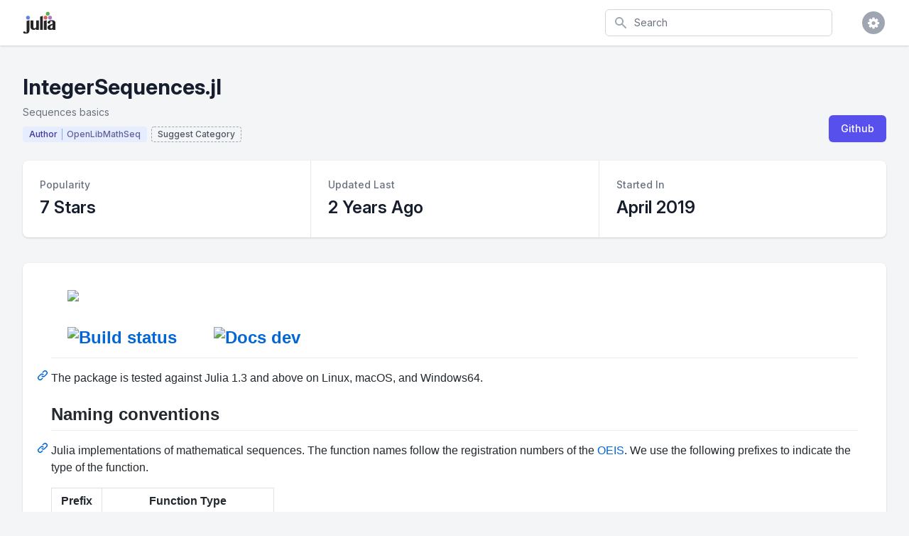

--- FILE ---
content_type: text/html; charset=utf-8
request_url: https://juliapackages.com/p/integersequences
body_size: 123563
content:
<!DOCTYPE html>
<html class="bg-gray-100" lang="en">
  <head>
    <meta charset="UTF-8">
    <meta name="viewport" content="width=device-width, initial-scale=1, shrink-to-fit=no">


    <title>IntegerSequences · Julia Packages</title>
    <meta property="og:title" content="IntegerSequences.jl">
    <meta property="og:site_name" content="Julia Packages">

    <meta name="description" content="Sequences basics">
    <meta property="og:description" content="Sequences basics">

    <meta name="author" content="Dan Segal (dan@seg.al)">
    <meta name="keywords" content="julia language package discover popular trending">
    <meta property="og:image" content="https://juliapackages.com/julia_share.png">

    <meta name="twitter:card" content="summary" />
    <meta property="og:type" content="website">

    <meta name="csrf-param" content="authenticity_token" />
<meta name="csrf-token" content="xElqmWLGhZLOlvIqOZuIn2V0U47WAl1bxY+D8N57/WoCOK/dhPaEOqj+S3+dgI5abbXqfg6Y1v5HXXdI98aqLQ==" />
    

    <link rel="stylesheet" media="all" href="/assets/application-09538fee17777b3934df805733f1dffc5b1cdacdccb5c240e71a8271d65e2513.css" data-turbolinks-track="reload" />
    <link rel="stylesheet" media="screen" href="/packs/css/application-82be41c0.css" data-turbolinks-track="reload" />
    <script src="/packs/js/application-4ecef1f2d8ea965336a8.js" data-turbolinks-track="reload"></script>

    <!-- <link href="https://fonts.googleapis.com/css?family=Inter&display=swap" rel="stylesheet"> -->
    <link rel="stylesheet" href="https://rsms.me/inter/inter.css">

    <script src="https://unpkg.com/@popperjs/core@2"></script>
    <script src="https://unpkg.com/tippy.js@6"></script>

    <link rel="shortcut icon" type="image/x-icon" href="/julia.ico" />

    <!-- Global site tag (gtag.js) - Google Analytics -->

<script async src="https://www.googletagmanager.com/gtag/js?id=UA-90729526-8"></script>

<script>
  window.dataLayer = window.dataLayer || [];
  function gtag(){dataLayer.push(arguments);}
  gtag('js', new Date());

  gtag('config', 'UA-90729526-8');
</script>


    <script src="https://www.gstatic.com/charts/loader.js" async="async"></script>

  </head>

  <body class="bg-white">

    
<div class="min-h-screen bg-gray-100">

  <nav x-data="{ open: false }" class="bg-white shadow">

  <div class="max-w-7xl mx-auto px-2 sm:px-4 lg:px-8">
    <div class="flex justify-between h-16">

      <div class="flex px-2 lg:px-0">
        <div class="flex-shrink-0 flex items-center">
          <a href="/">
            <img class="block lg:hidden h-8 w-auto" src="/julia.svg" alt="Julia Packages" />
            <img class="hidden lg:block h-8 w-auto" src="/julia.svg" alt="Julia Packages" />
</a>        </div>
      </div>

      <div class="flex-1 flex items-center justify-center px-2 lg:ml-6 lg:justify-end">

        <form class="max-w-lg w-full lg:max-w-xs" action="/packages" accept-charset="UTF-8" method="get">
          <label for="search" class="sr-only">Search</label>
          <div class="relative">
            <div class="absolute inset-y-0 left-0 pl-3 flex items-center pointer-events-none">
              <svg class="h-5 w-5 text-gray-400" fill="currentColor" viewBox="0 0 20 20">
                <path fill-rule="evenodd" d="M8 4a4 4 0 100 8 4 4 0 000-8zM2 8a6 6 0 1110.89 3.476l4.817 4.817a1 1 0 01-1.414 1.414l-4.816-4.816A6 6 0 012 8z" clip-rule="evenodd" />
              </svg>
            </div>
            <input type="text" name="search" id="search" autocomplete="off" placeholder="Search" class="block w-full pl-10 pr-3 py-2 border border-gray-300 rounded-md leading-5 bg-white placeholder-gray-500 focus:outline-none focus:placeholder-gray-400 focus:border-blue-300 focus:shadow-outline-blue sm:text-sm transition duration-150 ease-in-out" tabindex="1" x-init="$el.focus()" />
          </div>
</form>
      </div>

      <div class="flex items-center lg:hidden">
        <button @click="open = !open" class="inline-flex items-center justify-center p-2 rounded-md text-gray-400 hover:text-gray-500 hover:bg-gray-100 focus:outline-none focus:bg-gray-100 focus:text-gray-500 transition duration-150 ease-in-out">
          <svg class="h-6 w-6" stroke="currentColor" fill="none" viewBox="0 0 24 24">
            <path :class="{'hidden': open, 'inline-flex': !open }" class="inline-flex" stroke-linecap="round" stroke-linejoin="round" stroke-width="2" d="M4 6h16M4 12h16M4 18h16" />
            <path :class="{'hidden': !open, 'inline-flex': open }" class="hidden" stroke-linecap="round" stroke-linejoin="round" stroke-width="2" d="M6 18L18 6M6 6l12 12" />
          </svg>
        </button>
      </div>

      <div class="hidden lg:ml-4 lg:flex lg:items-center">

        <div @click.away="open = false" class="ml-4 relative flex-shrink-0" x-data="{ open: false }">
          <div>
            <button @click="open = !open" class="flex text-sm border-2 border-transparent rounded-full focus:outline-none focus:border-gray-300 transition duration-150 ease-in-out">
              <span class="inline-flex items-center justify-center h-8 w-8 rounded-full bg-gray-400">
                <span class="text-sm font-medium leading-none text-white"><i class="fa fa-cog fa-lg"></i></span>
              </span>
            </button>
          </div>

          <div x-show="open" id="cs-settings-dropdown" x-transition:enter="transition ease-out duration-100" x-transition:enter-start="transform opacity-0 scale-95" x-transition:enter-end="transform opacity-100 scale-100" x-transition:leave="transition ease-in duration-75" x-transition:leave-start="transform opacity-100 scale-100" x-transition:leave-end="transform opacity-0 scale-95" class="origin-top-right absolute right-0 mt-2 w-56 rounded-md shadow-lg" style="display: none;">
  <div class="rounded-md bg-white shadow-xs">

    <div class="py-1">
  <a href="https://github.com/djsegal/julia_packages" class="group flex items-center px-4 py-2 text-sm leading-5 text-gray-700 hover:bg-gray-100 hover:text-gray-900 focus:outline-none focus:bg-gray-100 focus:text-gray-900">
    <!DOCTYPE svg PUBLIC "-//W3C//DTD SVG 1.1//EN" "http://www.w3.org/Graphics/SVG/1.1/DTD/svg11.dtd">
<!-- Generated by IcoMoon.io --><svg xmlns="http://www.w3.org/2000/svg" xmlns:xlink="http://www.w3.org/1999/xlink" version="1.1" width="20px" height="20px" viewBox="-1 -1 18 18" class="mr-3 h-5 w-5 text-gray-400 group-hover:text-gray-500 group-focus:text-gray-500" style="fill: currentcolor;">
<path d="M8 0.198c-4.418 0-8 3.582-8 8 0 3.535 2.292 6.533 5.471 7.591 0.4 0.074 0.547-0.174 0.547-0.385 0-0.191-0.008-0.821-0.011-1.489-2.226 0.484-2.695-0.944-2.695-0.944-0.364-0.925-0.888-1.171-0.888-1.171-0.726-0.497 0.055-0.486 0.055-0.486 0.803 0.056 1.226 0.824 1.226 0.824 0.714 1.223 1.872 0.869 2.328 0.665 0.072-0.517 0.279-0.87 0.508-1.070-1.777-0.202-3.645-0.888-3.645-3.954 0-0.873 0.313-1.587 0.824-2.147-0.083-0.202-0.357-1.015 0.077-2.117 0 0 0.672-0.215 2.201 0.82 0.638-0.177 1.322-0.266 2.002-0.269 0.68 0.003 1.365 0.092 2.004 0.269 1.527-1.035 2.198-0.82 2.198-0.82 0.435 1.102 0.162 1.916 0.079 2.117 0.513 0.56 0.823 1.274 0.823 2.147 0 3.073-1.872 3.749-3.653 3.947 0.287 0.248 0.543 0.735 0.543 1.481 0 1.070-0.009 1.932-0.009 2.195 0 0.213 0.144 0.462 0.55 0.384 3.177-1.059 5.466-4.057 5.466-7.59 0-4.418-3.582-8-8-8z"></path>
</svg>

    Visit Github
  </a>
  <a href="https://github.com/djsegal/julia_packages/issues" class="group flex items-center px-4 py-2 text-sm leading-5 text-gray-700 hover:bg-gray-100 hover:text-gray-900 focus:outline-none focus:bg-gray-100 focus:text-gray-900">
    <!DOCTYPE svg PUBLIC "-//W3C//DTD SVG 1.1//EN" "http://www.w3.org/Graphics/SVG/1.1/DTD/svg11.dtd">
<!-- Generated by IcoMoon.io --><svg xmlns="http://www.w3.org/2000/svg" xmlns:xlink="http://www.w3.org/1999/xlink" version="1.1" width="20px" height="20px" viewBox="-1 -1 18 18" class="mr-3 h-5 w-5 text-gray-400 group-hover:text-gray-500 group-focus:text-gray-500" style="fill: currentcolor;">
<path d="M13.5 0c1.381 0 2.5 1.119 2.5 2.5 0 0.563-0.186 1.082-0.5 1.5l-1 1-3.5-3.5 1-1c0.418-0.314 0.937-0.5 1.5-0.5zM1 11.5l-1 4.5 4.5-1 9.25-9.25-3.5-3.5-9.25 9.25zM11.181 5.681l-7 7-0.862-0.862 7-7 0.862 0.862z"></path>
</svg>

    File Issue
  </a>
  <a href="https://mail.google.com/mail/?view=cm&fs=1&to=dan@seg.al&su=Julia+Packages+Suggestion" class="group flex items-center px-4 py-2 text-sm leading-5 text-gray-700 hover:bg-gray-100 hover:text-gray-900 focus:outline-none focus:bg-gray-100 focus:text-gray-900">
    <!DOCTYPE svg PUBLIC "-//W3C//DTD SVG 1.1//EN" "http://www.w3.org/Graphics/SVG/1.1/DTD/svg11.dtd">
<!-- Generated by IcoMoon.io --><svg xmlns="http://www.w3.org/2000/svg" xmlns:xlink="http://www.w3.org/1999/xlink" version="1.1" width="20px" height="20px" viewBox="-1 -1 18 18" class="mr-3 h-5 w-5 text-gray-400 group-hover:text-gray-500 group-focus:text-gray-500" style="fill: currentcolor;">
<path d="M14.5 2h-13c-0.825 0-1.5 0.675-1.5 1.5v10c0 0.825 0.675 1.5 1.5 1.5h13c0.825 0 1.5-0.675 1.5-1.5v-10c0-0.825-0.675-1.5-1.5-1.5zM6.23 8.6l-4.23 3.295v-7.838l4.23 4.543zM2.756 4h10.488l-5.244 3.938-5.244-3.938zM6.395 8.777l1.605 1.723 1.605-1.723 3.29 4.223h-9.79l3.29-4.223zM9.77 8.6l4.23-4.543v7.838l-4.23-3.295z"></path>
</svg>

    Email Request
  </a>
</div>
<div class="border-t border-gray-100"></div>
<div class="py-1">
  <a href="javascript:void(0)" class="js-learn-more group flex items-center px-4 py-2 text-sm leading-5 text-gray-700 hover:bg-gray-100 hover:text-gray-900 focus:outline-none focus:bg-gray-100 focus:text-gray-900">
    <!DOCTYPE svg PUBLIC "-//W3C//DTD SVG 1.1//EN" "http://www.w3.org/Graphics/SVG/1.1/DTD/svg11.dtd">
<!-- Generated by IcoMoon.io --><svg xmlns="http://www.w3.org/2000/svg" xmlns:xlink="http://www.w3.org/1999/xlink" version="1.1" width="20px" height="20px" viewBox="-1 -1 18 18" class="mr-3 h-5 w-5 text-gray-400 group-hover:text-gray-500 group-focus:text-gray-500" style="fill: currentcolor;">
<path d="M7 4.75c0-0.412 0.338-0.75 0.75-0.75h0.5c0.412 0 0.75 0.338 0.75 0.75v0.5c0 0.412-0.338 0.75-0.75 0.75h-0.5c-0.412 0-0.75-0.338-0.75-0.75v-0.5z"></path>
<path d="M10 12h-4v-1h1v-3h-1v-1h3v4h1z"></path>
<path d="M8 0c-4.418 0-8 3.582-8 8s3.582 8 8 8 8-3.582 8-8-3.582-8-8-8zM8 14.5c-3.59 0-6.5-2.91-6.5-6.5s2.91-6.5 6.5-6.5 6.5 2.91 6.5 6.5-2.91 6.5-6.5 6.5z"></path>
</svg>

    Learn More
  </a>
  <a href="https://github.com/sponsors/djsegal" class="group flex items-center px-4 py-2 text-sm leading-5 text-gray-700 hover:bg-gray-100 hover:text-gray-900 focus:outline-none focus:bg-gray-100 focus:text-gray-900">
    <!DOCTYPE svg PUBLIC "-//W3C//DTD SVG 1.1//EN" "http://www.w3.org/Graphics/SVG/1.1/DTD/svg11.dtd">
<!-- Generated by IcoMoon.io --><svg xmlns="http://www.w3.org/2000/svg" xmlns:xlink="http://www.w3.org/1999/xlink" version="1.1" width="20px" height="20px" viewBox="-1 -1 18 18" class="mr-3 h-5 w-5 text-gray-400 group-hover:text-gray-500 group-focus:text-gray-500" style="fill: currentcolor;">
<path d="M11.8 1c-1.682 0-3.129 1.368-3.799 2.797-0.671-1.429-2.118-2.797-3.8-2.797-2.318 0-4.2 1.882-4.2 4.2 0 4.716 4.758 5.953 8 10.616 3.065-4.634 8-6.050 8-10.616 0-2.319-1.882-4.2-4.2-4.2z"></path>
</svg>

    Sponsor Project
  </a>
</div>


  </div>
</div>


        </div>
      </div>

    </div>
  </div>

  <div :class="{'block': open, 'hidden': !open}" class="hidden lg:hidden">
    <div class="pt-2 pb-1.5 border-t border-gray-200">
      <div class="">

        <div class="py-1">
  <a href="https://github.com/djsegal/julia_packages" class="flex items-center px-4 py-2 text-base font-medium text-gray-500 hover:text-gray-800 hover:bg-gray-100 focus:outline-none focus:text-gray-800 focus:bg-gray-100 transition duration-150 ease-in-out">
    <!DOCTYPE svg PUBLIC "-//W3C//DTD SVG 1.1//EN" "http://www.w3.org/Graphics/SVG/1.1/DTD/svg11.dtd">
<!-- Generated by IcoMoon.io --><svg xmlns="http://www.w3.org/2000/svg" xmlns:xlink="http://www.w3.org/1999/xlink" version="1.1" width="20px" height="20px" viewBox="-1 -1 18 18" class="mr-3 h-5 w-5 text-gray-400 group-hover:text-gray-500 group-focus:text-gray-500" style="fill: currentcolor;">
<path d="M8 0.198c-4.418 0-8 3.582-8 8 0 3.535 2.292 6.533 5.471 7.591 0.4 0.074 0.547-0.174 0.547-0.385 0-0.191-0.008-0.821-0.011-1.489-2.226 0.484-2.695-0.944-2.695-0.944-0.364-0.925-0.888-1.171-0.888-1.171-0.726-0.497 0.055-0.486 0.055-0.486 0.803 0.056 1.226 0.824 1.226 0.824 0.714 1.223 1.872 0.869 2.328 0.665 0.072-0.517 0.279-0.87 0.508-1.070-1.777-0.202-3.645-0.888-3.645-3.954 0-0.873 0.313-1.587 0.824-2.147-0.083-0.202-0.357-1.015 0.077-2.117 0 0 0.672-0.215 2.201 0.82 0.638-0.177 1.322-0.266 2.002-0.269 0.68 0.003 1.365 0.092 2.004 0.269 1.527-1.035 2.198-0.82 2.198-0.82 0.435 1.102 0.162 1.916 0.079 2.117 0.513 0.56 0.823 1.274 0.823 2.147 0 3.073-1.872 3.749-3.653 3.947 0.287 0.248 0.543 0.735 0.543 1.481 0 1.070-0.009 1.932-0.009 2.195 0 0.213 0.144 0.462 0.55 0.384 3.177-1.059 5.466-4.057 5.466-7.59 0-4.418-3.582-8-8-8z"></path>
</svg>

    Visit Github
  </a>
  <a href="https://github.com/djsegal/julia_packages/issues" class="flex items-center px-4 py-2 text-base font-medium text-gray-500 hover:text-gray-800 hover:bg-gray-100 focus:outline-none focus:text-gray-800 focus:bg-gray-100 transition duration-150 ease-in-out">
    <!DOCTYPE svg PUBLIC "-//W3C//DTD SVG 1.1//EN" "http://www.w3.org/Graphics/SVG/1.1/DTD/svg11.dtd">
<!-- Generated by IcoMoon.io --><svg xmlns="http://www.w3.org/2000/svg" xmlns:xlink="http://www.w3.org/1999/xlink" version="1.1" width="20px" height="20px" viewBox="-1 -1 18 18" class="mr-3 h-5 w-5 text-gray-400 group-hover:text-gray-500 group-focus:text-gray-500" style="fill: currentcolor;">
<path d="M13.5 0c1.381 0 2.5 1.119 2.5 2.5 0 0.563-0.186 1.082-0.5 1.5l-1 1-3.5-3.5 1-1c0.418-0.314 0.937-0.5 1.5-0.5zM1 11.5l-1 4.5 4.5-1 9.25-9.25-3.5-3.5-9.25 9.25zM11.181 5.681l-7 7-0.862-0.862 7-7 0.862 0.862z"></path>
</svg>

    File Issue
  </a>
  <a href="https://mail.google.com/mail/?view=cm&fs=1&to=dan@seg.al&su=Julia+Packages+Suggestion" class="flex items-center px-4 py-2 text-base font-medium text-gray-500 hover:text-gray-800 hover:bg-gray-100 focus:outline-none focus:text-gray-800 focus:bg-gray-100 transition duration-150 ease-in-out">
    <!DOCTYPE svg PUBLIC "-//W3C//DTD SVG 1.1//EN" "http://www.w3.org/Graphics/SVG/1.1/DTD/svg11.dtd">
<!-- Generated by IcoMoon.io --><svg xmlns="http://www.w3.org/2000/svg" xmlns:xlink="http://www.w3.org/1999/xlink" version="1.1" width="20px" height="20px" viewBox="-1 -1 18 18" class="mr-3 h-5 w-5 text-gray-400 group-hover:text-gray-500 group-focus:text-gray-500" style="fill: currentcolor;">
<path d="M14.5 2h-13c-0.825 0-1.5 0.675-1.5 1.5v10c0 0.825 0.675 1.5 1.5 1.5h13c0.825 0 1.5-0.675 1.5-1.5v-10c0-0.825-0.675-1.5-1.5-1.5zM6.23 8.6l-4.23 3.295v-7.838l4.23 4.543zM2.756 4h10.488l-5.244 3.938-5.244-3.938zM6.395 8.777l1.605 1.723 1.605-1.723 3.29 4.223h-9.79l3.29-4.223zM9.77 8.6l4.23-4.543v7.838l-4.23-3.295z"></path>
</svg>

    Email Request
  </a>
</div>
<div class="border-t border-gray-100"></div>
<div class="py-1">
  <a href="javascript:void(0)" class="js-learn-more flex items-center px-4 py-2 text-base font-medium text-gray-500 hover:text-gray-800 hover:bg-gray-100 focus:outline-none focus:text-gray-800 focus:bg-gray-100 transition duration-150 ease-in-out">
    <!DOCTYPE svg PUBLIC "-//W3C//DTD SVG 1.1//EN" "http://www.w3.org/Graphics/SVG/1.1/DTD/svg11.dtd">
<!-- Generated by IcoMoon.io --><svg xmlns="http://www.w3.org/2000/svg" xmlns:xlink="http://www.w3.org/1999/xlink" version="1.1" width="20px" height="20px" viewBox="-1 -1 18 18" class="mr-3 h-5 w-5 text-gray-400 group-hover:text-gray-500 group-focus:text-gray-500" style="fill: currentcolor;">
<path d="M7 4.75c0-0.412 0.338-0.75 0.75-0.75h0.5c0.412 0 0.75 0.338 0.75 0.75v0.5c0 0.412-0.338 0.75-0.75 0.75h-0.5c-0.412 0-0.75-0.338-0.75-0.75v-0.5z"></path>
<path d="M10 12h-4v-1h1v-3h-1v-1h3v4h1z"></path>
<path d="M8 0c-4.418 0-8 3.582-8 8s3.582 8 8 8 8-3.582 8-8-3.582-8-8-8zM8 14.5c-3.59 0-6.5-2.91-6.5-6.5s2.91-6.5 6.5-6.5 6.5 2.91 6.5 6.5-2.91 6.5-6.5 6.5z"></path>
</svg>

    Learn More
  </a>
  <a href="https://github.com/sponsors/djsegal" class="flex items-center px-4 py-2 text-base font-medium text-gray-500 hover:text-gray-800 hover:bg-gray-100 focus:outline-none focus:text-gray-800 focus:bg-gray-100 transition duration-150 ease-in-out">
    <!DOCTYPE svg PUBLIC "-//W3C//DTD SVG 1.1//EN" "http://www.w3.org/Graphics/SVG/1.1/DTD/svg11.dtd">
<!-- Generated by IcoMoon.io --><svg xmlns="http://www.w3.org/2000/svg" xmlns:xlink="http://www.w3.org/1999/xlink" version="1.1" width="20px" height="20px" viewBox="-1 -1 18 18" class="mr-3 h-5 w-5 text-gray-400 group-hover:text-gray-500 group-focus:text-gray-500" style="fill: currentcolor;">
<path d="M11.8 1c-1.682 0-3.129 1.368-3.799 2.797-0.671-1.429-2.118-2.797-3.8-2.797-2.318 0-4.2 1.882-4.2 4.2 0 4.716 4.758 5.953 8 10.616 3.065-4.634 8-6.050 8-10.616 0-2.319-1.882-4.2-4.2-4.2z"></path>
</svg>

    Sponsor Project
  </a>
</div>


      </div>
    </div>
  </div>

</nav>


  <div class="pt-10 pb-5">

    <header>
  <div class="max-w-7xl mx-auto px-4 sm:px-6 lg:px-8">
    <div class="lg:flex lg:items-end lg:justify-between">

      <div class="flex-1 min-w-0">

        <h2 class="text-2xl font-bold leading-7 text-gray-900 sm:text-3xl sm:leading-9 sm:truncate">
          IntegerSequences.jl
        </h2>

          <div class="mt-1 flex flex-col sm:mt-0 sm:flex-row sm:flex-wrap">
            <div class="mt-2 flex items-center text-sm leading-5 text-gray-500">
              Sequences basics
            </div>
          </div>

        <div class="pt-1">

          <a href="/u/openlibmathseq">
            <div class="inline-flex items-center px-2 py-0.5 rounded text-xs font-medium leading-4 bg-indigo-100 mr-0.5 mt-1.5 border border-transparent">
              <span class="text-indigo-800 border-r border-indigo-400 pr-1.5">Author</span>
              <span class="text-indigo-900 pl-1.5" style="opacity: 0.75;">OpenLibMathSeq</span>
            </div>
</a>


            <button class="focus:outline-none inline-flex items-center px-2 py-0.5 rounded text-xs font-medium leading-4 mt-1.5 border-dashed border border-gray-400 js-suggest-category">
              <span class="text-gray-900" style="opacity: 0.75;">Suggest Category</span>
            </button>

            <script>
  $(document).on("click", ".js-suggest-category", function(curEvent) {
    $(".js-show-suggest-modal").click();
    curEvent.preventDefault();
  })
</script>

<div x-data="{ open: false }" @keydown.window.escape="open = false" x-show="open" class="fixed bottom-0 inset-x-0 px-4 pb-4 sm:inset-0 sm:flex sm:items-center sm:justify-center cs-modal" style="display: none;">

  <button @click="open = true;" class="js-show-suggest-modal" type="button" style="display: none;">
  </button>

  <div @click="open = false;" x-show="open" x-transition:enter="ease-out duration-300" x-transition:enter-start="opacity-0" x-transition:enter-end="opacity-100" x-transition:leave="ease-in duration-200" x-transition:leave-start="opacity-100" x-transition:leave-end="opacity-0" class="fixed inset-0 transition-opacity">
    <div class="absolute inset-0 bg-gray-500 opacity-75"></div>
  </div>

  <div x-show="open" x-transition:enter="ease-out duration-300" x-transition:enter-start="opacity-0 translate-y-4 sm:translate-y-0 sm:scale-95" x-transition:enter-end="opacity-100 translate-y-0 sm:scale-100" x-transition:leave="ease-in duration-200" x-transition:leave-start="opacity-100 translate-y-0 sm:scale-100" x-transition:leave-end="opacity-0 translate-y-4 sm:translate-y-0 sm:scale-95" class="bg-white rounded-lg overflow-hidden shadow-xl transform transition-all sm:max-w-lg sm:w-full">

    <div class="bg-white px-4 pt-6 pb-4 border-b border-gray-200 sm:px-6">
      <div class="-ml-4 -mt-4 flex justify-between items-center flex-wrap sm:flex-no-wrap">
        <div class="ml-4 mt-4">
          <h3 class="text-xl leading-6 font-medium text-gray-900">
            Suggest Category
          </h3>
        </div>
        <div class="hidden sm:block absolute top-0 right-0 pt-4 pr-4">
          <button @click="open = false;" type="button" class="text-gray-400 hover:text-gray-500 focus:outline-none focus:text-gray-500 transition ease-in-out duration-150">
            <svg class="h-6 w-6" stroke="currentColor" fill="none" viewBox="0 0 24 24">
              <path stroke-linecap="round" stroke-linejoin="round" stroke-width="2" d="M6 18L18 6M6 6l12 12"/>
            </svg>
          </button>
        </div>
      </div>
    </div>

    <form action="/suggestions" accept-charset="UTF-8" method="post"><input type="hidden" name="authenticity_token" value="ea2fvhRCra8+j5ofMaIcgwqGH0Ul0msCjTt75WoRGfXzKol9EN5uDHRBd5upuljH7v/MIZ9vmNKm5X5aY91oqA==" />

  <input value="integersequences" type="hidden" name="suggestion[package_slug]" id="suggestion_package_slug" />
  <div class="sub_package_slug_1769085838"><style media="screen">.sub_package_slug_1769085838 {display:none;}</style><label for="suggestion_sub_package_slug">If you are a human, ignore this field</label><input type="text" name="suggestion[sub_package_slug]" id="suggestion_sub_package_slug" autocomplete="off" tabindex="-1" /><input type="hidden" name="spinner" value="433c0110abfddcc0b7f51db67b77df50" /></div>

  <div class="border-b border-gray-200">
    <div class="js-form-body mx-6 py-5">

      <div class="relative">

        <div class="absolute inset-y-0 left-0 pl-3 flex items-center pointer-events-none">
          <svg class="h-5 w-5 text-gray-400" fill="currentColor" viewBox="0 0 20 20">
            <path fill-rule="evenodd" d="M8 4a4 4 0 100 8 4 4 0 000-8zM2 8a6 6 0 1110.89 3.476l4.817 4.817a1 1 0 01-1.414 1.414l-4.816-4.816A6 6 0 012 8z" clip-rule="evenodd" />
          </svg>
        </div>

        <input type="text" id="js-category-search" autocomplete="off" placeholder="Search for Category" class="block w-full pl-10 pr-3 py-2 border border-gray-300 rounded-md leading-5 bg-white placeholder-gray-500 focus:outline-none focus:placeholder-gray-400 focus:border-blue-300 focus:shadow-outline-blue sm:text-sm transition duration-150 ease-in-out">

      </div>

      <div class="grid grid-cols-5 gap-2 items-center py-8">
        <hr class="col-span-2 ml-6">
        <span class="col-span-1 text-center text-sm font-medium text-gray-500"> OR </span>
        <hr class="col-span-2 mr-6">
      </div>

      <div class="sm:grid sm:grid-cols-3 sm:gap-4 sm:items-start pb-4">
        <label for="since" class="block text-sm font-medium leading-5 text-gray-700 sm:mt-px sm:pt-2">
          Category
        </label>
        <div class="mt-1 sm:mt-0 sm:col-span-2">
          <div class="max-w rounded-md shadow-sm">
            <select class="block form-select w-full transition duration-150 ease-in-out sm:text-sm sm:leading-5" name="suggestion[category_slug]" id="suggestion_category_slug"><option value="">-</option>
<option value="ai">AI</option>
<option value="api">API</option>
<option value="actuarial-science">Actuarial Science</option>
<option value="algorithms">Algorithms</option>
<option value="biology">Biology</option>
<option value="chemistry">Chemistry</option>
<option value="data-science">Data Science</option>
<option value="database">Database</option>
<option value="desktop-applications">Desktop Applications</option>
<option value="devops">DevOps</option>
<option value="earth-science">Earth Science</option>
<option value="file-io">File IO</option>
<option value="graphics">Graphics</option>
<option value="machines">Machines</option>
<option value="mathematics">Mathematics</option>
<option value="optimization">Optimization</option>
<option value="physics">Physics</option>
<option value="probability-statistics">Probability &amp; Statistics</option>
<option value="programming-paradigms">Programming Paradigms</option>
<option value="publications">Publications</option>
<option value="qa">QA</option>
<option value="resources">Resources</option>
<option value="server">Server</option>
<option value="space-science">Space Science</option>
<option value="super-computing">Super Computing</option>
<option value="utilities">Utilities</option>
<option value="i18n-l10n">i18n-L10n</option></select>
          </div>
        </div>
      </div>

      <div class="sm:grid sm:grid-cols-3 sm:gap-4 sm:items-start">
        <label for="since" class="block text-sm font-medium leading-5 text-gray-700 sm:mt-px sm:pt-2">
          Sub Category
        </label>
        <div class="mt-1 sm:mt-0 sm:col-span-2">
          <div class="max-w rounded-md shadow-sm">
            <select class="block form-select w-full transition duration-150 ease-in-out sm:text-sm sm:leading-5" name="suggestion[sub_category_slug]" id="suggestion_sub_category_slug"><option value="">-</option>
<option value="gui">GUI</option>
<option value="ide">IDE</option>
<option value="jupyter">Jupyter</option>
<option value="binaries">Binaries</option>
<option value="black-box-testing">Black Box Testing</option>
<option value="build-automation">Build Automation</option>
<option value="continuous-integration">Continuous Integration</option>
<option value="debian-ubuntu">Debian-Ubuntu</option>
<option value="docker">Docker</option>
<option value="executables">Executables</option>
<option value="fedora-rhel">Fedora-RHEL</option>
<option value="julia-development">Julia Development</option>
<option value="kubernetes">Kubernetes</option>
<option value="logging">Logging</option>
<option value="osx">OSX</option>
<option value="packaging">Packaging</option>
<option value="sandbox">Sandbox</option>
<option value="unit-tests">Unit Tests</option>
<option value="aeronautics">Aeronautics</option>
<option value="cartography">Cartography</option>
<option value="climatology">Climatology</option>
<option value="gis">GIS</option>
<option value="gps">GPS</option>
<option value="meteorology">Meteorology</option>
<option value="avro">Avro</option>
<option value="bson">BSON</option>
<option value="binary-io">Binary IO</option>
<option value="composite-data-types">Composite Data Types</option>
<option value="english">English</option>
<option value="finite-automata">Finite Automata</option>
<option value="japanese">Japanese</option>
<option value="machine-learning">Machine Learning</option>
<option value="nlp">NLP</option>
<option value="neural-networks">Neural Networks</option>
<option value="reinforcement-learning">Reinforcement Learning</option>
<option value="speech-recognition">Speech Recognition</option>
<option value="supervised-learning">Supervised Learning</option>
<option value="unsupervised-learning">Unsupervised Learning</option>
<option value="c">C</option>
<option value="cxx">Cxx</option>
<option value="erlang">Erlang</option>
<option value="fortran">Fortran</option>
<option value="git">Git</option>
<option value="go">Go</option>
<option value="java">Java</option>
<option value="javascript">JavaScript</option>
<option value="matlab">Matlab</option>
<option value="objectivec">ObjectiveC</option>
<option value="perl">Perl</option>
<option value="python">Python</option>
<option value="r">R</option>
<option value="reduce">Reduce</option>
<option value="econometrics">Econometrics</option>
<option value="finance">Finance</option>
<option value="association-rule">Association Rule</option>
<option value="checksum">Checksum</option>
<option value="collaborative-filtering">Collaborative Filtering</option>
<option value="np-complete">NP-complete</option>
<option value="pattern-matching">Pattern Matching</option>
<option value="quantum">Quantum</option>
<option value="sat">SAT</option>
<option value="scheduling-algorithm">Scheduling Algorithm</option>
<option value="sorting">Sorting</option>
<option value="agronomy">Agronomy</option>
<option value="aquatic-ecology">Aquatic Ecology</option>
<option value="bioinformatics">Bioinformatics</option>
<option value="biomedicine">Biomedicine</option>
<option value="biostatistics">Biostatistics</option>
<option value="ecology">Ecology</option>
<option value="gwas">GWAS</option>
<option value="genomics">Genomics</option>
<option value="miocroscopy">Miocroscopy</option>
<option value="molecular-biology">Molecular Biology</option>
<option value="neuroscience">Neuroscience</option>
<option value="pharmacology">Pharmacology</option>
<option value="single-cell-sequencing">Single-Cell Sequencing</option>
<option value="biochemistry">Biochemistry</option>
<option value="chemical-file-formats">Chemical File Formats</option>
<option value="chemoinformatics">Chemoinformatics</option>
<option value="chemometrics">Chemometrics</option>
<option value="general-resources">General Resources</option>
<option value="reaction-kinetics">Reaction Kinetics</option>
<option value="simulation-methods">Simulation Methods</option>
<option value="solid-state-chemistry-and-materials-science">Solid State Chemistry and Materials Science</option>
<option value="thermochemistry">Thermochemistry</option>
<option value="biomedical-research">Biomedical Research</option>
<option value="software">Software</option>
<option value="distributed">Distributed</option>
<option value="engines">Engines</option>
<option value="graphdb">GraphDB</option>
<option value="in-memory-storage">In-Memory Storage</option>
<option value="lmdb">LMDB</option>
<option value="mariadb-mysql">MariaDB-MySQL</option>
<option value="mongodb">MongoDB</option>
<option value="nosql">NOSQL</option>
<option value="postgresql">PostgreSQL</option>
<option value="rdbms">RDBMS</option>
<option value="redis">Redis</option>
<option value="sqlite">SQLite</option>
<option value="atom">Atom</option>
<option value="debugger">Debugger</option>
<option value="documentation-tools">Documentation Tools</option>
<option value="gtk">GTK</option>
<option value="data-formats">Data Formats</option>
<option value="data-type">Data Type</option>
<option value="document-generator">Document Generator</option>
<option value="document-processors">Document Processors</option>
<option value="general-io">General IO</option>
<option value="graphics-format">Graphics Format</option>
<option value="html-xml">HTML-XML</option>
<option value="json">JSON</option>
<option value="latex">LaTeX</option>
<option value="ods">ODS</option>
<option value="pdf">PDF</option>
<option value="scientific-data-formats">Scientific Data Formats</option>
<option value="silo">Silo</option>
<option value="tabular-data">Tabular Data</option>
<option value="type-parameters">Type Parameters</option>
<option value="xdmf">XDMF</option>
<option value="xml">XML</option>
<option value="2d-vector-graphics">2D Vector Graphics</option>
<option value="3d">3D</option>
<option value="computer-vision">Computer Vision</option>
<option value="discrete-geometry">Discrete Geometry</option>
<option value="feature-detection">Feature Detection</option>
<option value="games">Games</option>
<option value="graphic-design">Graphic Design</option>
<option value="graphical-plotting">Graphical Plotting</option>
<option value="image-processing">Image Processing</option>
<option value="infographics">Infographics</option>
<option value="non-graphical-plotting">Non-Graphical Plotting</option>
<option value="architectures">Architectures</option>
<option value="audio-video">Audio-Video</option>
<option value="bots">Bots</option>
<option value="cad-cam">CAD-CAM</option>
<option value="embedded-systems">Embedded Systems</option>
<option value="ftdi">FTDI</option>
<option value="intel">Intel</option>
<option value="microcontrollers">Microcontrollers</option>
<option value="national-instruments">National Instruments</option>
<option value="robots">Robots</option>
<option value="touch-screen">Touch Screen</option>
<option value="algebra">Algebra</option>
<option value="algebraic-geometry">Algebraic Geometry</option>
<option value="boolean-algebra">Boolean Algebra</option>
<option value="calculus">Calculus</option>
<option value="combinatorics">Combinatorics</option>
<option value="computational-geometry">Computational Geometry</option>
<option value="computer-arithmetic">Computer Arithmetic</option>
<option value="cryptocurrency">Cryptocurrency</option>
<option value="cryptography">Cryptography</option>
<option value="dsp">DSP</option>
<option value="discrete-math">Discrete Math</option>
<option value="fft">FFT</option>
<option value="floating-point">Floating Point</option>
<option value="functions">Functions</option>
<option value="general-differential-equations">General Differential Equations</option>
<option value="geometry">Geometry</option>
<option value="graph-theory">Graph Theory</option>
<option value="integral-equation">Integral Equation</option>
<option value="linear-algebra">Linear Algebra</option>
<option value="math">Math</option>
<option value="mathematical-analysis">Mathematical Analysis</option>
<option value="matrix-theory">Matrix Theory</option>
<option value="modelling">Modelling</option>
<option value="numerical-analysis">Numerical Analysis</option>
<option value="numerical-linear-algebra">Numerical Linear Algebra</option>
<option value="polynomials">Polynomials</option>
<option value="puzzles">Puzzles</option>
<option value="set-theory">Set Theory</option>
<option value="solid-geometry">Solid Geometry</option>
<option value="sparse-matrices">Sparse Matrices</option>
<option value="special-functions">Special Functions</option>
<option value="symbolic-computation">Symbolic Computation</option>
<option value="trigonometry">Trigonometry</option>
<option value="linear-programming-optimization">Linear Programming Optimization</option>
<option value="nonlinear-programming">Nonlinear Programming</option>
<option value="complex-systems">Complex Systems</option>
<option value="electromagnetism">Electromagnetism</option>
<option value="fluid-dynamics">Fluid Dynamics</option>
<option value="laser-physics">Laser Physics</option>
<option value="medical-physics">Medical Physics</option>
<option value="quantum-mechanics">Quantum Mechanics</option>
<option value="quantum-physics">Quantum Physics</option>
<option value="statistical-mechanics">Statistical Mechanics</option>
<option value="thermodynamics">Thermodynamics</option>
<option value="bayesian">Bayesian</option>
<option value="causal">Causal</option>
<option value="compositional">Compositional</option>
<option value="densities">Densities</option>
<option value="extremes">Extremes</option>
<option value="gaussian">Gaussian</option>
<option value="markovian">Markovian</option>
<option value="multivariate">Multivariate</option>
<option value="online">Online</option>
<option value="probabilistic-programming">Probabilistic Programming</option>
<option value="regression">Regression</option>
<option value="sampling">Sampling</option>
<option value="spatial">Spatial</option>
<option value="temporal">Temporal</option>
<option value="tests">Tests</option>
<option value="automata">Automata</option>
<option value="automatic-programming">Automatic Programming</option>
<option value="control-flow">Control Flow</option>
<option value="dsl">DSL</option>
<option value="functional-programming">Functional Programming</option>
<option value="grammatical-evolution">Grammatical Evolution</option>
<option value="interpreters">Interpreters</option>
<option value="macro">Macro</option>
<option value="metaprogramming">Metaprogramming</option>
<option value="multi-threading">Multi-Threading</option>
<option value="multiple-dispatch">Multiple Dispatch</option>
<option value="program-analysis">Program Analysis</option>
<option value="reactive-programming">Reactive Programming</option>
<option value="serialization">Serialization</option>
<option value="static-analysis">Static Analysis</option>
<option value="style-guidelines">Style Guidelines</option>
<option value="turnaround-time">Turnaround Time</option>
<option value="publishing-software-tools">Publishing Software Tools</option>
<option value="data-qa">Data QA</option>
<option value="package-qa">Package QA</option>
<option value="cookbooks">Cookbooks</option>
<option value="jupyter-notebooks">Jupyter Notebooks</option>
<option value="slides">Slides</option>
<option value="tutorials-and-workshops">Tutorials and Workshops</option>
<option value="email">Email</option>
<option value="frameworks">Frameworks</option>
<option value="html-css">HTML-CSS</option>
<option value="middleware">Middleware</option>
<option value="networking">Networking</option>
<option value="security">Security</option>
<option value="videos">Videos</option>
<option value="wide">WIDE</option>
<option value="web">Web</option>
<option value="worker-processes">Worker Processes</option>
<option value="astro-libraries">Astro Libraries</option>
<option value="astronomical-imaging">Astronomical Imaging</option>
<option value="space">Space</option>
<option value="benchmarks">Benchmarks</option>
<option value="cloud-computing">Cloud Computing</option>
<option value="cluster-computing">Cluster Computing</option>
<option value="code-analyzer">Code Analyzer</option>
<option value="compilers">Compilers</option>
<option value="computer-performance">Computer Performance</option>
<option value="concurrency">Concurrency</option>
<option value="distributed-computing">Distributed Computing</option>
<option value="gpgpu">GPGPU</option>
<option value="grid-computing">Grid Computing</option>
<option value="hpc">HPC</option>
<option value="job-scheduler">Job Scheduler</option>
<option value="parallel-computing">Parallel Computing</option>
<option value="preprocessor">Preprocessor</option>
<option value="simd-computing">SIMD Computing</option>
<option value="time">Time</option>
<option value="file-compression">File Compression</option>
<option value="irc">IRC</option>
<option value="microsoft-windows">Microsoft Windows</option>
<option value="sms">SMS</option>
<option value="terminal">Terminal</option>
<option value="utils">Utils</option>
<option value="voip">VOIP</option>
<option value="unicode">Unicode</option></select>
          </div>
        </div>
      </div>

    </div>
  </div>

  <div class="bg-gray-50 px-4 py-3 sm:px-6 sm:flex sm:flex-row-reverse">
    <span class="flex w-full rounded-md shadow-sm sm:ml-3 sm:w-auto">
      <input type="submit" name="commit" value="Create Suggestion" class="inline-flex justify-center w-full rounded-md border border-transparent px-4 py-2 bg-indigo-600 text-base leading-6 font-medium text-white shadow-sm hover:bg-indigo-500 focus:outline-none focus:border-indigo-700 focus:shadow-outline-indigo transition ease-in-out duration-150 sm:text-sm sm:leading-5" @click="open = false;" data-disable-with="Create Suggestion" />
    </span>
    <span class="mt-3 flex w-full rounded-md shadow-sm sm:mt-0 sm:w-auto">
      <button @click="open = false;" type="button" class="inline-flex justify-center w-full rounded-md border border-gray-300 px-4 py-2 bg-white text-base leading-6 font-medium text-gray-700 shadow-sm hover:text-gray-500 focus:outline-none focus:border-blue-300 focus:shadow-outline transition ease-in-out duration-150 sm:text-sm sm:leading-5">
        Cancel
      </button>
    </span>
  </div>

</form>
<script>
  var suggestionCategoryMap = {"AI":["English","Finite Automata","Japanese","Machine Learning","NLP","Neural Networks","Reinforcement Learning","Speech Recognition","Supervised Learning","Unsupervised Learning"],"API":["C","Cxx","Erlang","Fortran","Git","Go","Java","JavaScript","Matlab","ObjectiveC","Perl","Processing","Python","R","Reduce"],"Actuarial Science":["Econometrics","Finance"],"Algorithms":["Association Rule","Checksum","Collaborative Filtering","NP-complete","Pattern Matching","Quantum","SAT","Scheduling Algorithm","Sorting"],"Biology":["Agronomy","Aquatic Ecology","Bioinformatics","Biomedicine","Biostatistics","Ecology","GWAS","Genomics","Miocroscopy","Molecular Biology","Neuroscience","Pharmacology","Single-Cell Sequencing"],"Chemistry":["Biochemistry","Chemical File Formats","Chemoinformatics","Chemometrics","General Resources","Reaction Kinetics","Simulation Methods","Solid State Chemistry and Materials Science","Thermochemistry"],"Data Science":["Biomedical Research","Software"],"Database":["Distributed","Engines","GraphDB","HDF","In-Memory Storage","LMDB","MariaDB-MySQL","MongoDB","NOSQL","PostgreSQL","RDBMS","Redis","SQLite"],"Desktop Applications":["Atom","Debugger","Documentation Tools","GTK","GUI","IDE","Jupyter"],"DevOps":["Binaries","Black Box Testing","Build Automation","Continuous Integration","Debian-Ubuntu","Docker","Executables","Fedora-RHEL","Julia Development","Kubernetes","Logging","OSX","Packaging","Sandbox","Unit Tests"],"Earth Science":["Aeronautics","Cartography","Climatology","GIS","GPS","Meteorology"],"File IO":["Avro","BSON","Binary IO","Composite Data Types","Data Formats","Data Type","Document Generator","Document Processors","General IO","Graphics Format","HTML-XML","JSON","LaTeX","ODS","PDF","Scientific Data Formats","Silo","Tabular Data","Type Parameters","XDMF","XML"],"Graphics":["2D Vector Graphics","3D","Computer Vision","Discrete Geometry","Feature Detection","Games","Graphic Design","Graphical Plotting","Image Processing","Infographics","Non-Graphical Plotting"],"Machines":["Architectures","Audio-Video","Bots","CAD-CAM","Embedded Systems","FTDI","Intel","Microcontrollers","National Instruments","Robots","Touch Screen"],"Mathematics":["Algebra","Algebraic Geometry","Boolean Algebra","Calculus","Combinatorics","Computational Geometry","Computer Arithmetic","Cryptocurrency","Cryptography","DSP","Discrete Math","FFT","Floating Point","Functions","General Differential Equations","Geometry","Graph Theory","Integral Equation","Linear Algebra","Math","Mathematical Analysis","Matrix Theory","Modelling","Numerical Analysis","Numerical Linear Algebra","Polynomials","Puzzles","Set Theory","Solid Geometry","Sparse Matrices","Special Functions","Symbolic Computation","Trigonometry"],"Optimization":["Linear Programming Optimization","Nonlinear Programming"],"Physics":["Complex Systems","Electromagnetism","Fluid Dynamics","Laser Physics","Medical Physics","Quantum Mechanics","Quantum Physics","Statistical Mechanics","Thermodynamics"],"Probability \u0026 Statistics":["Bayesian","Causal","Compositional","Densities","Extremes","Gaussian","Markovian","Multivariate","Online","Probabilistic Programming","Regression","Sampling","Spatial","Temporal","Tests"],"Programming Paradigms":["Automata","Automatic Programming","Control Flow","DSL","Functional Programming","Grammatical Evolution","Interpreters","Macro","Metaprogramming","Multi-Threading","Multiple Dispatch","Program Analysis","Reactive Programming","Serialization","Static Analysis","Style Guidelines","Turnaround Time"],"Publications":["Publishing Software Tools"],"QA":["Data QA","Package QA"],"Resources":["Cookbooks","Jupyter Notebooks","Slides","Tutorials and Workshops"],"Server":["Email","Frameworks","HTML-CSS","Middleware","Networking","Security","Videos","WIDE","Web","Worker Processes"],"Space Science":["Astro Libraries","Astronomical Imaging","Space"],"Super Computing":["Benchmarks","Cloud Computing","Cluster Computing","Code Analyzer","Compilers","Computer Performance","Concurrency","Distributed Computing","GPGPU","Grid Computing","HPC","Job Scheduler","Parallel Computing","Preprocessor","SIMD Computing","Time"],"Utilities":["File Compression","IRC","Microsoft Windows","SMS","Terminal","Utils","VOIP"],"i18n-L10n":["Unicode"]};
  var suggestionSubCategoryMap = {"English":"AI","Finite Automata":"AI","Japanese":"AI","Machine Learning":"AI","NLP":"AI","Neural Networks":"AI","Reinforcement Learning":"AI","Speech Recognition":"AI","Supervised Learning":"AI","Unsupervised Learning":"AI","C":"API","Cxx":"API","Erlang":"API","Fortran":"API","Git":"API","Go":"API","Java":"API","JavaScript":"API","Matlab":"API","ObjectiveC":"API","Perl":"API","Processing":"API","Python":"API","R":"API","Reduce":"API","Econometrics":"Actuarial Science","Finance":"Actuarial Science","Association Rule":"Algorithms","Checksum":"Algorithms","Collaborative Filtering":"Algorithms","NP-complete":"Algorithms","Pattern Matching":"Algorithms","Quantum":"Algorithms","SAT":"Algorithms","Scheduling Algorithm":"Algorithms","Sorting":"Algorithms","Agronomy":"Biology","Aquatic Ecology":"Biology","Bioinformatics":"Biology","Biomedicine":"Biology","Biostatistics":"Biology","Ecology":"Biology","GWAS":"Biology","Genomics":"Biology","Miocroscopy":"Biology","Molecular Biology":"Biology","Neuroscience":"Biology","Pharmacology":"Biology","Single-Cell Sequencing":"Biology","Biochemistry":"Chemistry","Chemical File Formats":"Chemistry","Chemoinformatics":"Chemistry","Chemometrics":"Chemistry","General Resources":"Chemistry","Reaction Kinetics":"Chemistry","Simulation Methods":"Chemistry","Solid State Chemistry and Materials Science":"Chemistry","Thermochemistry":"Chemistry","Biomedical Research":"Data Science","Software":"Data Science","Distributed":"Database","Engines":"Database","GraphDB":"Database","HDF":"Database","In-Memory Storage":"Database","LMDB":"Database","MariaDB-MySQL":"Database","MongoDB":"Database","NOSQL":"Database","PostgreSQL":"Database","RDBMS":"Database","Redis":"Database","SQLite":"Database","Atom":"Desktop Applications","Debugger":"Desktop Applications","Documentation Tools":"Desktop Applications","GTK":"Desktop Applications","GUI":"Desktop Applications","IDE":"Desktop Applications","Jupyter":"Desktop Applications","Binaries":"DevOps","Black Box Testing":"DevOps","Build Automation":"DevOps","Continuous Integration":"DevOps","Debian-Ubuntu":"DevOps","Docker":"DevOps","Executables":"DevOps","Fedora-RHEL":"DevOps","Julia Development":"DevOps","Kubernetes":"DevOps","Logging":"DevOps","OSX":"DevOps","Packaging":"DevOps","Sandbox":"DevOps","Unit Tests":"DevOps","Aeronautics":"Earth Science","Cartography":"Earth Science","Climatology":"Earth Science","GIS":"Earth Science","GPS":"Earth Science","Meteorology":"Earth Science","Avro":"File IO","BSON":"File IO","Binary IO":"File IO","Composite Data Types":"File IO","Data Formats":"File IO","Data Type":"File IO","Document Generator":"File IO","Document Processors":"File IO","General IO":"File IO","Graphics Format":"File IO","HTML-XML":"File IO","JSON":"File IO","LaTeX":"File IO","ODS":"File IO","PDF":"File IO","Scientific Data Formats":"File IO","Silo":"File IO","Tabular Data":"File IO","Type Parameters":"File IO","XDMF":"File IO","XML":"File IO","2D Vector Graphics":"Graphics","3D":"Graphics","Computer Vision":"Graphics","Discrete Geometry":"Graphics","Feature Detection":"Graphics","Games":"Graphics","Graphic Design":"Graphics","Graphical Plotting":"Graphics","Image Processing":"Graphics","Infographics":"Graphics","Non-Graphical Plotting":"Graphics","Architectures":"Machines","Audio-Video":"Machines","Bots":"Machines","CAD-CAM":"Machines","Embedded Systems":"Machines","FTDI":"Machines","Intel":"Machines","Microcontrollers":"Machines","National Instruments":"Machines","Robots":"Machines","Touch Screen":"Machines","Algebra":"Mathematics","Algebraic Geometry":"Mathematics","Boolean Algebra":"Mathematics","Calculus":"Mathematics","Combinatorics":"Mathematics","Computational Geometry":"Mathematics","Computer Arithmetic":"Mathematics","Cryptocurrency":"Mathematics","Cryptography":"Mathematics","DSP":"Mathematics","Discrete Math":"Mathematics","FFT":"Mathematics","Floating Point":"Mathematics","Functions":"Mathematics","General Differential Equations":"Mathematics","Geometry":"Mathematics","Graph Theory":"Mathematics","Integral Equation":"Mathematics","Linear Algebra":"Mathematics","Math":"Mathematics","Mathematical Analysis":"Mathematics","Matrix Theory":"Mathematics","Modelling":"Mathematics","Numerical Analysis":"Mathematics","Numerical Linear Algebra":"Mathematics","Polynomials":"Mathematics","Puzzles":"Mathematics","Set Theory":"Mathematics","Solid Geometry":"Mathematics","Sparse Matrices":"Mathematics","Special Functions":"Mathematics","Symbolic Computation":"Mathematics","Trigonometry":"Mathematics","Linear Programming Optimization":"Optimization","Nonlinear Programming":"Optimization","Complex Systems":"Physics","Electromagnetism":"Physics","Fluid Dynamics":"Physics","Laser Physics":"Physics","Medical Physics":"Physics","Quantum Mechanics":"Physics","Quantum Physics":"Physics","Statistical Mechanics":"Physics","Thermodynamics":"Physics","Bayesian":"Probability \u0026 Statistics","Causal":"Probability \u0026 Statistics","Compositional":"Probability \u0026 Statistics","Densities":"Probability \u0026 Statistics","Extremes":"Probability \u0026 Statistics","Gaussian":"Probability \u0026 Statistics","Markovian":"Probability \u0026 Statistics","Multivariate":"Probability \u0026 Statistics","Online":"Probability \u0026 Statistics","Probabilistic Programming":"Probability \u0026 Statistics","Regression":"Probability \u0026 Statistics","Sampling":"Probability \u0026 Statistics","Spatial":"Probability \u0026 Statistics","Temporal":"Probability \u0026 Statistics","Tests":"Probability \u0026 Statistics","Automata":"Programming Paradigms","Automatic Programming":"Programming Paradigms","Control Flow":"Programming Paradigms","DSL":"Programming Paradigms","Functional Programming":"Programming Paradigms","Grammatical Evolution":"Programming Paradigms","Interpreters":"Programming Paradigms","Macro":"Programming Paradigms","Metaprogramming":"Programming Paradigms","Multi-Threading":"Programming Paradigms","Multiple Dispatch":"Programming Paradigms","Program Analysis":"Programming Paradigms","Reactive Programming":"Programming Paradigms","Serialization":"Programming Paradigms","Static Analysis":"Programming Paradigms","Style Guidelines":"Programming Paradigms","Turnaround Time":"Programming Paradigms","Publishing Software Tools":"Publications","Data QA":"QA","Package QA":"QA","Cookbooks":"Resources","Jupyter Notebooks":"Resources","Slides":"Resources","Tutorials and Workshops":"Resources","Email":"Server","Frameworks":"Server","HTML-CSS":"Server","Middleware":"Server","Networking":"Server","Security":"Server","Videos":"Server","WIDE":"Server","Web":"Server","Worker Processes":"Server","Astro Libraries":"Space Science","Astronomical Imaging":"Space Science","Space":"Space Science","Benchmarks":"Super Computing","Cloud Computing":"Super Computing","Cluster Computing":"Super Computing","Code Analyzer":"Super Computing","Compilers":"Super Computing","Computer Performance":"Super Computing","Concurrency":"Super Computing","Distributed Computing":"Super Computing","GPGPU":"Super Computing","Grid Computing":"Super Computing","HPC":"Super Computing","Job Scheduler":"Super Computing","Parallel Computing":"Super Computing","Preprocessor":"Super Computing","SIMD Computing":"Super Computing","Time":"Super Computing","File Compression":"Utilities","IRC":"Utilities","Microsoft Windows":"Utilities","SMS":"Utilities","Terminal":"Utilities","Utils":"Utilities","VOIP":"Utilities","Unicode":"i18n-L10n"};

  $("#suggestion_category_slug").on("change", function(curEvent) {
    if ( this.value === "" ) {
      $("#suggestion_sub_category_slug option").show();
      return;
    }

    curCategoryName = $("#suggestion_category_slug option:selected").text();
    var curOptions = suggestionCategoryMap[curCategoryName];

    $("#suggestion_sub_category_slug option").each(function (curIndex, curOption) {
      if ( curOption.text == "-" ) { return; }

      if ( $.inArray(curOption.text, curOptions) !== -1 ) {
        $(curOption).show();
      } else {
        $(curOption).hide();

        if ( $(curOption).is(':selected') ) {
          $("#suggestion_sub_category_slug").val('');
        }
      }
    })


  });

  $("#suggestion_sub_category_slug").on("change", function(curEvent) {
    if ( this.value === "" ) { return; }
    if ( $("#suggestion_category_slug").val() !== "" ) { return; }

    var curCategoryName = suggestionSubCategoryMap[$(this).children("option:selected").text()];

    curCategoryOption = $("#suggestion_category_slug option").filter(function() {
      return $(this).text() == curCategoryName;
    }).prop('selected', true);

    $("#suggestion_category_slug").trigger("change");
  });

  function setMaxAutocompleteSize() {
    var callCount = 1;
    var repeater = setInterval(function () {
      var formBodyHeight = $(".js-form-body").height();

      if ( formBodyHeight > 0 ) {
        $(".js-category-autocomplete").css("max-height", formBodyHeight + "px");
        clearInterval(repeater);
        return;
      }

      if ( callCount > 10 ) {
        clearInterval(repeater);
      } else {
        callCount += 1;
      }
    }, 100);
  }

  $(".js-suggest-category").on("click", setMaxAutocompleteSize);

  $(document).on("categorySearchClick", function(curEvent, curCategoryName) {
    $("#suggestion_sub_category_slug").val('');
    $("#suggestion_category_slug").val('');

    allOptions = $("#suggestion_category_slug option, #suggestion_sub_category_slug option");

    curCategoryOption = allOptions.filter(function() {
      return $(this).text() == curCategoryName;
    }).prop('selected', true);

    $("#suggestion_category_slug").trigger("change");
    $("#suggestion_sub_category_slug").trigger("change");
  });

</script>


  </div>
</div>



        </div>

      </div>

      <div class="mt-4 flex lg:mt-0 lg:ml-4">

        <div class="mt-4 flex-shrink-0 flex lg:mt-0 lg:ml-4">


          <span class="shadow-sm rounded-md">
            <a href="https://github.com/OpenLibMathSeq/IntegerSequences.jl" class="inline-flex items-center px-4 py-2 border border-transparent text-sm leading-5 font-medium rounded-md text-white bg-indigo-600 hover:bg-indigo-500 focus:outline-none focus:shadow-outline-indigo focus:border-indigo-700 active:bg-indigo-700 transition duration-150 ease-in-out">
              Github
            </a>
          </span>

        </div>

      </div>

    </div>
  </div>
</header>


    <main>


      <div class="max-w-7xl mx-auto sm:px-6 lg:px-8">

        <div class="px-4 pt-3 mt-0.5 pb-5 sm:px-0">
  <div>
    <div class="mt-3 grid grid-cols-1 rounded-lg bg-white overflow-hidden shadow md:grid-cols-3">

      <div>
        <div class="px-4 py-5 sm:p-6">
          <dl>
            <dt class="text-sm leading-5 font-medium text-gray-500 truncate">
              Popularity
            </dt>
            <dd class="mt-1 text-2xl leading-9 font-semibold text-gray-900">
              7 Stars
            </dd>
          </dl>
        </div>
      </div>

      <div class="border-t border-gray-200 md:border-0 md:border-l">
        <div class="px-4 py-5 sm:p-6">
          <dl>
            <dt class="text-sm leading-5 font-medium text-gray-500 truncate">
              Updated Last
            </dt>
            <dd class="mt-1 text-2xl leading-9 font-semibold text-gray-900">

              2 Years Ago
            </dd>
          </dl>
        </div>
      </div>

      <div class="border-t border-gray-200 md:border-0 md:border-l">
        <div class="px-4 py-5 sm:p-6">
          <dl>
            <dt class="text-sm leading-5 font-medium text-gray-500 truncate">
              Started In
            </dt>
            <dd class="mt-1 text-2xl leading-9 font-semibold text-gray-900">
              April 2019
            </dd>
          </dl>
        </div>
      </div>

    </div>
  </div>
</div>


          <div class="px-4 pt-4 pb-5 sm:px-0">
  <div class="bg-white overflow-hidden shadow rounded-lg">
    <div class="py-8 px-10">


      <div id="readme" class="md" data-path="README.md"><article class="markdown-body entry-content container-lg" itemprop="text"><p dir="auto"><a target="_blank" rel="noopener noreferrer" href="https://github.com/OpenLibMathSeq/IntegerSequences.jl/blob/master/SequencesLogo.jpg"><img src="https://github.com/OpenLibMathSeq/IntegerSequences.jl/raw/master/SequencesLogo.jpg" style="max-width: 100%;"></a></p>
<div class="markdown-heading" dir="auto"><h2 class="heading-element" dir="auto"><a href="https://travis-ci.org/OpenLibMathSeq/IntegerSequences.jl" rel="nofollow"><img src="https://camo.githubusercontent.com/eb8626dccdc76d409d2a43e3b0de62a88a316d36ee898760d329ad85b6105d56/68747470733a2f2f7472617669732d63692e6f72672f4f70656e4c69624d6174685365712f496e746567657253657175656e6365732e6a6c2e7376673f6272616e63683d6d6173746572" alt="Build status" data-canonical-src="https://travis-ci.org/OpenLibMathSeq/IntegerSequences.jl.svg?branch=master" style="max-width: 100%;"></a>
<a href="https://openlibmathseq.github.io/IntegerSequences.jl/v0.3.0" rel="nofollow"><img src="https://camo.githubusercontent.com/45c316268f541933640ad68f61395986888f4d46bc9641b40e53d337576c6456/68747470733a2f2f696d672e736869656c64732e696f2f62616467652f646f63732d6465762d626c75652e737667" alt="Docs dev" data-canonical-src="https://img.shields.io/badge/docs-dev-blue.svg" style="max-width: 100%;"></a></h2><a id="" class="anchor" aria-label="Permalink: " href="https://github.com/OpenLibMathSeq/IntegerSequences.jl/blob/master/#user-content-"><svg class="octicon octicon-link" viewBox="0 0 16 16" version="1.1" width="16" height="16" aria-hidden="true"><path d="m7.775 3.275 1.25-1.25a3.5 3.5 0 1 1 4.95 4.95l-2.5 2.5a3.5 3.5 0 0 1-4.95 0 .751.751 0 0 1 .018-1.042.751.751 0 0 1 1.042-.018 1.998 1.998 0 0 0 2.83 0l2.5-2.5a2.002 2.002 0 0 0-2.83-2.83l-1.25 1.25a.751.751 0 0 1-1.042-.018.751.751 0 0 1-.018-1.042Zm-4.69 9.64a1.998 1.998 0 0 0 2.83 0l1.25-1.25a.751.751 0 0 1 1.042.018.751.751 0 0 1 .018 1.042l-1.25 1.25a3.5 3.5 0 1 1-4.95-4.95l2.5-2.5a3.5 3.5 0 0 1 4.95 0 .751.751 0 0 1-.018 1.042.751.751 0 0 1-1.042.018 1.998 1.998 0 0 0-2.83 0l-2.5 2.5a1.998 1.998 0 0 0 0 2.83Z"></path></svg></a></div>
<p dir="auto">The package is tested against Julia 1.3 and above on Linux, macOS, and Windows64.</p>
<div class="markdown-heading" dir="auto"><h2 class="heading-element" dir="auto">Naming conventions</h2><a id="user-content-naming-conventions" class="anchor" aria-label="Permalink: Naming conventions" href="https://github.com/OpenLibMathSeq/IntegerSequences.jl/blob/master/#user-content-naming-conventions"><svg class="octicon octicon-link" viewBox="0 0 16 16" version="1.1" width="16" height="16" aria-hidden="true"><path d="m7.775 3.275 1.25-1.25a3.5 3.5 0 1 1 4.95 4.95l-2.5 2.5a3.5 3.5 0 0 1-4.95 0 .751.751 0 0 1 .018-1.042.751.751 0 0 1 1.042-.018 1.998 1.998 0 0 0 2.83 0l2.5-2.5a2.002 2.002 0 0 0-2.83-2.83l-1.25 1.25a.751.751 0 0 1-1.042-.018.751.751 0 0 1-.018-1.042Zm-4.69 9.64a1.998 1.998 0 0 0 2.83 0l1.25-1.25a.751.751 0 0 1 1.042.018.751.751 0 0 1 .018 1.042l-1.25 1.25a3.5 3.5 0 1 1-4.95-4.95l2.5-2.5a3.5 3.5 0 0 1 4.95 0 .751.751 0 0 1-.018 1.042.751.751 0 0 1-1.042.018 1.998 1.998 0 0 0-2.83 0l-2.5 2.5a1.998 1.998 0 0 0 0 2.83Z"></path></svg></a></div>
<p dir="auto">Julia implementations of mathematical sequences.
The function names follow the registration numbers of the
<a href="https://oeis.org" title="Online Encyclopedia of Integer Sequences" rel="nofollow">OEIS</a>.
We use the following prefixes to indicate the type of the function.</p>
<markdown-accessiblity-table><table>
<thead>
<tr>
<th>Prefix</th>
<th>Function Type</th>
</tr>
</thead>
<tbody>
<tr>
<td>C</td>
<td>Coroutine (channel)</td>
</tr>
<tr>
<td>F</td>
<td>Filter (not exceeding n)</td>
</tr>
<tr>
<td>G</td>
<td>Generating function</td>
</tr>
<tr>
<td>I</td>
<td>Iteration (over n terms)</td>
</tr>
<tr>
<td>L</td>
<td>List (array based)</td>
</tr>
<tr>
<td>M</td>
<td>Matrix (2-dim square)</td>
</tr>
<tr>
<td>R</td>
<td>Real function (Float64)</td>
</tr>
<tr>
<td>P</td>
<td>Polynomial (univariate over ℤ)</td>
</tr>
<tr>
<td>S</td>
<td>Staircase (list iteration)</td>
</tr>
<tr>
<td>T</td>
<td>Triangle (list iteration)</td>
</tr>
<tr>
<td>V</td>
<td>Value (single term)</td>
</tr>
<tr>
<td>is</td>
<td>is a member (predicate query)</td>
</tr>
</tbody>
</table></markdown-accessiblity-table>
<p dir="auto">These conventions can be seen as an application programming interface
which we explain by three examples.</p>
<div class="markdown-heading" dir="auto"><h3 class="heading-element" dir="auto">Example 1: Fibonacci numbers</h3><a id="user-content-example-1-fibonacci-numbers" class="anchor" aria-label="Permalink: Example 1: Fibonacci numbers" href="https://github.com/OpenLibMathSeq/IntegerSequences.jl/blob/master/#user-content-example-1-fibonacci-numbers"><svg class="octicon octicon-link" viewBox="0 0 16 16" version="1.1" width="16" height="16" aria-hidden="true"><path d="m7.775 3.275 1.25-1.25a3.5 3.5 0 1 1 4.95 4.95l-2.5 2.5a3.5 3.5 0 0 1-4.95 0 .751.751 0 0 1 .018-1.042.751.751 0 0 1 1.042-.018 1.998 1.998 0 0 0 2.83 0l2.5-2.5a2.002 2.002 0 0 0-2.83-2.83l-1.25 1.25a.751.751 0 0 1-1.042-.018.751.751 0 0 1-.018-1.042Zm-4.69 9.64a1.998 1.998 0 0 0 2.83 0l1.25-1.25a.751.751 0 0 1 1.042.018.751.751 0 0 1 .018 1.042l-1.25 1.25a3.5 3.5 0 1 1-4.95-4.95l2.5-2.5a3.5 3.5 0 0 1 4.95 0 .751.751 0 0 1-.018 1.042.751.751 0 0 1-1.042.018 1.998 1.998 0 0 0-2.83 0l-2.5 2.5a1.998 1.998 0 0 0 0 2.83Z"></path></svg></a></div>
<p dir="auto">For the Fibonacci numbers we offer 7 functions:</p>
<div class="snippet-clipboard-content notranslate position-relative overflow-auto" data-snippet-clipboard-copy-content="I000045, F000045, G000045, L000045, V000045, R000045, is000045."><pre class="notranslate"><code>I000045, F000045, G000045, L000045, V000045, R000045, is000045.
</code></pre></div>
<p dir="auto">Four of those are based on the iteration protocol <code>FiboIterate</code> which is kept intern.
The implementations are:</p>
<ul dir="auto">
<li>Iterate over the first <code>n</code> Fibonacci numbers.</li>
</ul>
<div class="snippet-clipboard-content notranslate position-relative overflow-auto" data-snippet-clipboard-copy-content="I000045(n) = FiboIterate(n)"><pre class="notranslate"><code>I000045(n) = FiboIterate(n)
</code></pre></div>
<ul dir="auto">
<li>Iterate over the Fibonacci numbers which do not exceed <code>n</code>.</li>
</ul>
<div class="snippet-clipboard-content notranslate position-relative overflow-auto" data-snippet-clipboard-copy-content="F000045(n) = takewhile(k -&gt; k &lt;= n, FiboIterate(n+1))"><pre class="notranslate"><code>F000045(n) = takewhile(k -&gt; k &lt;= n, FiboIterate(n+1))
</code></pre></div>
<ul dir="auto">
<li>Return the first <code>n</code> Fibonacci numbers in an array.</li>
</ul>
<div class="snippet-clipboard-content notranslate position-relative overflow-auto" data-snippet-clipboard-copy-content="L000045(n) = collect(FiboIterate(n))"><pre class="notranslate"><code>L000045(n) = collect(FiboIterate(n))
</code></pre></div>
<p dir="auto">Alternatively one can use a generating function if available:</p>
<div class="snippet-clipboard-content notranslate position-relative overflow-auto" data-snippet-clipboard-copy-content="L000045(n) = coefficients(G000045, n)"><pre class="notranslate"><code>L000045(n) = coefficients(G000045, n)
</code></pre></div>
<ul dir="auto">
<li>Return the <code>n</code>-th Fibonacci number.</li>
</ul>
<div class="snippet-clipboard-content notranslate position-relative overflow-auto" data-snippet-clipboard-copy-content="function V000045(n)
   F = ℤ[1 1; 1 0]
   Fn = F^n
   Fn[2, 1]
end"><pre class="notranslate"><code>function V000045(n)
   F = ℤ[1 1; 1 0]
   Fn = F^n
   Fn[2, 1]
end
</code></pre></div>
<ul dir="auto">
<li>Fibonacci function for real values, returns a Float64.</li>
</ul>
<div class="snippet-clipboard-content notranslate position-relative overflow-auto" data-snippet-clipboard-copy-content="function R000045(x::Float64)
    (Base.MathConstants.golden^x - cos(x Base.MathConstants.pi)
        Base.MathConstants.golden^(-x)) / sqrt(5)
end"><pre class="notranslate"><code>function R000045(x::Float64)
    (Base.MathConstants.golden^x - cos(x Base.MathConstants.pi)
        Base.MathConstants.golden^(-x)) / sqrt(5)
end
</code></pre></div>
<ul dir="auto">
<li>Query if <code>n</code> is a Fibonacci number, returns a Bool.</li>
</ul>
<div class="snippet-clipboard-content notranslate position-relative overflow-auto" data-snippet-clipboard-copy-content="function is000045(n)
    d = 0
    for f in FiboIterate(n+2)
        d = n - f
        d &lt;= 0 &amp;&amp; break
    end
    d == 0
end"><pre class="notranslate"><code>function is000045(n)
    d = 0
    for f in FiboIterate(n+2)
        d = n - f
        d &lt;= 0 &amp;&amp; break
    end
    d == 0
end
</code></pre></div>
<div class="markdown-heading" dir="auto"><h3 class="heading-element" dir="auto">Example 2: Abundant numbers</h3><a id="user-content-example-2-abundant-numbers" class="anchor" aria-label="Permalink: Example 2: Abundant numbers" href="https://github.com/OpenLibMathSeq/IntegerSequences.jl/blob/master/#user-content-example-2-abundant-numbers"><svg class="octicon octicon-link" viewBox="0 0 16 16" version="1.1" width="16" height="16" aria-hidden="true"><path d="m7.775 3.275 1.25-1.25a3.5 3.5 0 1 1 4.95 4.95l-2.5 2.5a3.5 3.5 0 0 1-4.95 0 .751.751 0 0 1 .018-1.042.751.751 0 0 1 1.042-.018 1.998 1.998 0 0 0 2.83 0l2.5-2.5a2.002 2.002 0 0 0-2.83-2.83l-1.25 1.25a.751.751 0 0 1-1.042-.018.751.751 0 0 1-.018-1.042Zm-4.69 9.64a1.998 1.998 0 0 0 2.83 0l1.25-1.25a.751.751 0 0 1 1.042.018.751.751 0 0 1 .018 1.042l-1.25 1.25a3.5 3.5 0 1 1-4.95-4.95l2.5-2.5a3.5 3.5 0 0 1 4.95 0 .751.751 0 0 1-.018 1.042.751.751 0 0 1-1.042.018 1.998 1.998 0 0 0-2.83 0l-2.5 2.5a1.998 1.998 0 0 0 0 2.83Z"></path></svg></a></div>
<p dir="auto">For the abundant numbers (i.e. numbers n where the sum of divisors exceeds 2n) we offer 5 functions:</p>
<div class="snippet-clipboard-content notranslate position-relative overflow-auto" data-snippet-clipboard-copy-content="is005101, I005101, F005101, L005101, V005101"><pre class="notranslate"><code>is005101, I005101, F005101, L005101, V005101
</code></pre></div>
<ul dir="auto">
<li>Is <code>n</code> an abundant number, i.e. is <code>σ(n) &gt; 2 n </code> ?</li>
</ul>
<div class="snippet-clipboard-content notranslate position-relative overflow-auto" data-snippet-clipboard-copy-content="is005101(n) = σ(n) &gt; 2 n"><pre class="notranslate"><code>is005101(n) = σ(n) &gt; 2 n
</code></pre></div>
<ul dir="auto">
<li>Iterate over the first <code>n</code> abundant numbers.</li>
</ul>
<div class="snippet-clipboard-content notranslate position-relative overflow-auto" data-snippet-clipboard-copy-content="I005101(n) = takefirst(isAbundant, n)"><pre class="notranslate"><code>I005101(n) = takefirst(isAbundant, n)
</code></pre></div>
<ul dir="auto">
<li>Iterate over the abundant numbers which do not exceed <code>n</code>.</li>
</ul>
<div class="snippet-clipboard-content notranslate position-relative overflow-auto" data-snippet-clipboard-copy-content="F005101(n) = filter(isAbundant, 1:n)"><pre class="notranslate"><code>F005101(n) = filter(isAbundant, 1:n)
</code></pre></div>
<ul dir="auto">
<li>Return the first <code>n</code> abundant numbers in an array.</li>
</ul>
<div class="snippet-clipboard-content notranslate position-relative overflow-auto" data-snippet-clipboard-copy-content="L005101(n) = collect(I005101(n))"><pre class="notranslate"><code>L005101(n) = collect(I005101(n))
</code></pre></div>
<ul dir="auto">
<li>Return the value of the <code>n</code>-th abundant number.</li>
</ul>
<div class="snippet-clipboard-content notranslate position-relative overflow-auto" data-snippet-clipboard-copy-content="V005101(n) = nth(I005101(n), n)"><pre class="notranslate"><code>V005101(n) = nth(I005101(n), n)
</code></pre></div>
<div class="markdown-heading" dir="auto"><h2 class="heading-element" dir="auto">Number triangles</h2><a id="user-content-number-triangles" class="anchor" aria-label="Permalink: Number triangles" href="https://github.com/OpenLibMathSeq/IntegerSequences.jl/blob/master/#user-content-number-triangles"><svg class="octicon octicon-link" viewBox="0 0 16 16" version="1.1" width="16" height="16" aria-hidden="true"><path d="m7.775 3.275 1.25-1.25a3.5 3.5 0 1 1 4.95 4.95l-2.5 2.5a3.5 3.5 0 0 1-4.95 0 .751.751 0 0 1 .018-1.042.751.751 0 0 1 1.042-.018 1.998 1.998 0 0 0 2.83 0l2.5-2.5a2.002 2.002 0 0 0-2.83-2.83l-1.25 1.25a.751.751 0 0 1-1.042-.018.751.751 0 0 1-.018-1.042Zm-4.69 9.64a1.998 1.998 0 0 0 2.83 0l1.25-1.25a.751.751 0 0 1 1.042.018.751.751 0 0 1 .018 1.042l-1.25 1.25a3.5 3.5 0 1 1-4.95-4.95l2.5-2.5a3.5 3.5 0 0 1 4.95 0 .751.751 0 0 1-.018 1.042.751.751 0 0 1-1.042.018 1.998 1.998 0 0 0-2.83 0l-2.5 2.5a1.998 1.998 0 0 0 0 2.83Z"></path></svg></a></div>
<div class="markdown-heading" dir="auto"><h4 class="heading-element" dir="auto">Definition</h4><a id="user-content-definition" class="anchor" aria-label="Permalink: Definition" href="https://github.com/OpenLibMathSeq/IntegerSequences.jl/blob/master/#user-content-definition"><svg class="octicon octicon-link" viewBox="0 0 16 16" version="1.1" width="16" height="16" aria-hidden="true"><path d="m7.775 3.275 1.25-1.25a3.5 3.5 0 1 1 4.95 4.95l-2.5 2.5a3.5 3.5 0 0 1-4.95 0 .751.751 0 0 1 .018-1.042.751.751 0 0 1 1.042-.018 1.998 1.998 0 0 0 2.83 0l2.5-2.5a2.002 2.002 0 0 0-2.83-2.83l-1.25 1.25a.751.751 0 0 1-1.042-.018.751.751 0 0 1-.018-1.042Zm-4.69 9.64a1.998 1.998 0 0 0 2.83 0l1.25-1.25a.751.751 0 0 1 1.042.018.751.751 0 0 1 .018 1.042l-1.25 1.25a3.5 3.5 0 1 1-4.95-4.95l2.5-2.5a3.5 3.5 0 0 1 4.95 0 .751.751 0 0 1-.018 1.042.751.751 0 0 1-1.042.018 1.998 1.998 0 0 0-2.83 0l-2.5 2.5a1.998 1.998 0 0 0 0 2.83Z"></path></svg></a></div>
<p dir="auto">To construct a number triangle one has to provide a function
t(n, k) defined for all integers n and k with n &gt;= 0 and 0 &lt;= k &lt;= n.
Note that this corresponds to an infinite lower triangular matrix which is (0, 0)-based.
This deviates from the usual indexing of Julia matrices which are (1, 1)-based,
but the mother of all number triangles is Pascal's triangle which is (0, 0)-based
and in our application it is more convenient to follow the lead of Blaise than
that of Julia.</p>
<p dir="auto">The matrix view of a number triangle of dimension dim has dim rows and the n-th row has length n.
Note that the rows are enumerated like the terms 0, 1, 2, ...</p>
<div class="snippet-clipboard-content notranslate position-relative overflow-auto" data-snippet-clipboard-copy-content="    T(0,0)                          row 0
    T(1,0) T(1,1)                   row 1
    T(2,0) T(2,1) T(2,2)            row 2
    T(3,0) T(3,1) T(3,2) T(3,3)     row 3"><pre class="notranslate"><code>    T(0,0)                          row 0
    T(1,0) T(1,1)                   row 1
    T(2,0) T(2,1) T(2,2)            row 2
    T(3,0) T(3,1) T(3,2) T(3,3)     row 3
</code></pre></div>
<p dir="auto">However, our model is not that of a matrix, rather that of an iteration,
actually an iteration over lists. In this abstract view a triangle T is a
chain of lists. On the first level a triangle iterates over the rows of the
triangle and on the secondary level over the terms of the rows, which are
given by the user-supplied function t(n, k).</p>
<div class="snippet-clipboard-content notranslate position-relative overflow-auto" data-snippet-clipboard-copy-content="    T = (row(0), row(1), ..., row(dim-1))
    Row(T, n) = [t(n, 0), t(n, 1), ..., t(n, n)]"><pre class="notranslate"><code>    T = (row(0), row(1), ..., row(dim-1))
    Row(T, n) = [t(n, 0), t(n, 1), ..., t(n, n)]
</code></pre></div>
<div class="markdown-heading" dir="auto"><h4 class="heading-element" dir="auto">Constructing</h4><a id="user-content-constructing" class="anchor" aria-label="Permalink: Constructing" href="https://github.com/OpenLibMathSeq/IntegerSequences.jl/blob/master/#user-content-constructing"><svg class="octicon octicon-link" viewBox="0 0 16 16" version="1.1" width="16" height="16" aria-hidden="true"><path d="m7.775 3.275 1.25-1.25a3.5 3.5 0 1 1 4.95 4.95l-2.5 2.5a3.5 3.5 0 0 1-4.95 0 .751.751 0 0 1 .018-1.042.751.751 0 0 1 1.042-.018 1.998 1.998 0 0 0 2.83 0l2.5-2.5a2.002 2.002 0 0 0-2.83-2.83l-1.25 1.25a.751.751 0 0 1-1.042-.018.751.751 0 0 1-.018-1.042Zm-4.69 9.64a1.998 1.998 0 0 0 2.83 0l1.25-1.25a.751.751 0 0 1 1.042.018.751.751 0 0 1 .018 1.042l-1.25 1.25a3.5 3.5 0 1 1-4.95-4.95l2.5-2.5a3.5 3.5 0 0 1 4.95 0 .751.751 0 0 1-.018 1.042.751.751 0 0 1-1.042.018 1.998 1.998 0 0 0-2.83 0l-2.5 2.5a1.998 1.998 0 0 0 0 2.83Z"></path></svg></a></div>
<p dir="auto">Sequence A097805 gives the number of ordered partitions of n into k parts.
The corresponding triangle can be constructed like this:</p>
<ul dir="auto">
<li>Triangle T097805 based of explicit value.</li>
</ul>
<div class="snippet-clipboard-content notranslate position-relative overflow-auto" data-snippet-clipboard-copy-content="V097805(n, k) = k == 0 ? k^n : binomial(n-1, k-1)
T097805(dim) = Triangle(dim, V097805)"><pre class="notranslate"><code>V097805(n, k) = k == 0 ? k^n : binomial(n-1, k-1)
T097805(dim) = Triangle(dim, V097805)
</code></pre></div>
<p dir="auto">Many number triangles can be efficiently implemented by recurrence.
To support this the type RecTriangle has a buffer which saves the
previously computed row. This buffer can be accessed through a function 'prevrow'.</p>
<ul dir="auto">
<li>Triangle T097805 based on recurrence.</li>
</ul>
<div class="snippet-clipboard-content notranslate position-relative overflow-auto" data-snippet-clipboard-copy-content="R097805(n, k, prevrow) = k == 0 ? k^n : prevrow(k-1) + prevrow(k)
T097805(dim) = RecTriangle(dim, R097805)"><pre class="notranslate"><code>R097805(n, k, prevrow) = k == 0 ? k^n : prevrow(k-1) + prevrow(k)
T097805(dim) = RecTriangle(dim, R097805)
</code></pre></div>
<p dir="auto">This function is much more efficient than the version above. Note that you do not have
to provide the function prevrow as long as you use the function R097805 in the definition
of a triangle. The name 'prevrow' is not fixed but recommended as a convention.
A nice alternative for 'prevrow' is 'Tn_1' because Tn_1(k) = T(n-1, k) in matrix notation.</p>
<div class="markdown-heading" dir="auto"><h4 class="heading-element" dir="auto">Triangle tools</h4><a id="user-content-triangle-tools" class="anchor" aria-label="Permalink: Triangle tools" href="https://github.com/OpenLibMathSeq/IntegerSequences.jl/blob/master/#user-content-triangle-tools"><svg class="octicon octicon-link" viewBox="0 0 16 16" version="1.1" width="16" height="16" aria-hidden="true"><path d="m7.775 3.275 1.25-1.25a3.5 3.5 0 1 1 4.95 4.95l-2.5 2.5a3.5 3.5 0 0 1-4.95 0 .751.751 0 0 1 .018-1.042.751.751 0 0 1 1.042-.018 1.998 1.998 0 0 0 2.83 0l2.5-2.5a2.002 2.002 0 0 0-2.83-2.83l-1.25 1.25a.751.751 0 0 1-1.042-.018.751.751 0 0 1-.018-1.042Zm-4.69 9.64a1.998 1.998 0 0 0 2.83 0l1.25-1.25a.751.751 0 0 1 1.042.018.751.751 0 0 1 .018 1.042l-1.25 1.25a3.5 3.5 0 1 1-4.95-4.95l2.5-2.5a3.5 3.5 0 0 1 4.95 0 .751.751 0 0 1-.018 1.042.751.751 0 0 1-1.042.018 1.998 1.998 0 0 0-2.83 0l-2.5 2.5a1.998 1.998 0 0 0 0 2.83Z"></path></svg></a></div>
<p dir="auto">The following functions are supplied:</p>
<ul dir="auto">
<li>Return the row n (0 &lt;= n &lt; dim) of a triangle.</li>
</ul>
<div class="snippet-clipboard-content notranslate position-relative overflow-auto" data-snippet-clipboard-copy-content="Row(T::Triangle, n::Int, rev=true) = rev ? reversed(T(n)) : T(n)"><pre class="notranslate"><code>Row(T::Triangle, n::Int, rev=true) = rev ? reversed(T(n)) : T(n)
</code></pre></div>
<p dir="auto">If in the call the third -- optional -- parameter <code>rev</code> is true the
row is returned in reversed order.</p>
<ul dir="auto">
<li>Return the triangle as a list of rows.</li>
</ul>
<div class="snippet-clipboard-content notranslate position-relative overflow-auto" data-snippet-clipboard-copy-content="TriangularArray(T::Triangle) = [row for row in T]"><pre class="notranslate"><code>TriangularArray(T::Triangle) = [row for row in T]
</code></pre></div>
<ul dir="auto">
<li>Return the triangle as a list of integers.</li>
</ul>
<div class="snippet-clipboard-content notranslate position-relative overflow-auto" data-snippet-clipboard-copy-content="TriangleToList(T::Triangle) = [k for row in T for k in row]"><pre class="notranslate"><code>TriangleToList(T::Triangle) = [k for row in T for k in row]
</code></pre></div>
<p dir="auto">Thus applying TriangleToList to a triangle of dimension dim
returns a list of integers of length dim(dim + 1)/2. Conversely, given
an integer list of length n(n + 1)/2 the function ListToTriangle returns a
triangle as a chain of iterators.</p>
<div class="snippet-clipboard-content notranslate position-relative overflow-auto" data-snippet-clipboard-copy-content="ListToTriangle(A::Array{})"><pre class="notranslate"><code>ListToTriangle(A::Array{})
</code></pre></div>
<div class="markdown-heading" dir="auto"><h2 class="heading-element" dir="auto">Notebook</h2><a id="user-content-notebook" class="anchor" aria-label="Permalink: Notebook" href="https://github.com/OpenLibMathSeq/IntegerSequences.jl/blob/master/#user-content-notebook"><svg class="octicon octicon-link" viewBox="0 0 16 16" version="1.1" width="16" height="16" aria-hidden="true"><path d="m7.775 3.275 1.25-1.25a3.5 3.5 0 1 1 4.95 4.95l-2.5 2.5a3.5 3.5 0 0 1-4.95 0 .751.751 0 0 1 .018-1.042.751.751 0 0 1 1.042-.018 1.998 1.998 0 0 0 2.83 0l2.5-2.5a2.002 2.002 0 0 0-2.83-2.83l-1.25 1.25a.751.751 0 0 1-1.042-.018.751.751 0 0 1-.018-1.042Zm-4.69 9.64a1.998 1.998 0 0 0 2.83 0l1.25-1.25a.751.751 0 0 1 1.042.018.751.751 0 0 1 .018 1.042l-1.25 1.25a3.5 3.5 0 1 1-4.95-4.95l2.5-2.5a3.5 3.5 0 0 1 4.95 0 .751.751 0 0 1-.018 1.042.751.751 0 0 1-1.042.018 1.998 1.998 0 0 0-2.83 0l-2.5 2.5a1.998 1.998 0 0 0 0 2.83Z"></path></svg></a></div>
<p dir="auto">More examples can be found in this <a href="https://github.com/OpenLibMathSeq/IntegerSequences.jl/blob/master/demos/SequencesIntro.ipynb">Jupyter notebook</a>.</p>
<div class="markdown-heading" dir="auto"><h2 class="heading-element" dir="auto">Contribute!</h2><a id="user-content-contribute" class="anchor" aria-label="Permalink: Contribute!" href="https://github.com/OpenLibMathSeq/IntegerSequences.jl/blob/master/#user-content-contribute"><svg class="octicon octicon-link" viewBox="0 0 16 16" version="1.1" width="16" height="16" aria-hidden="true"><path d="m7.775 3.275 1.25-1.25a3.5 3.5 0 1 1 4.95 4.95l-2.5 2.5a3.5 3.5 0 0 1-4.95 0 .751.751 0 0 1 .018-1.042.751.751 0 0 1 1.042-.018 1.998 1.998 0 0 0 2.83 0l2.5-2.5a2.002 2.002 0 0 0-2.83-2.83l-1.25 1.25a.751.751 0 0 1-1.042-.018.751.751 0 0 1-.018-1.042Zm-4.69 9.64a1.998 1.998 0 0 0 2.83 0l1.25-1.25a.751.751 0 0 1 1.042.018.751.751 0 0 1 .018 1.042l-1.25 1.25a3.5 3.5 0 1 1-4.95-4.95l2.5-2.5a3.5 3.5 0 0 1 4.95 0 .751.751 0 0 1-.018 1.042.751.751 0 0 1-1.042.018 1.998 1.998 0 0 0-2.83 0l-2.5 2.5a1.998 1.998 0 0 0 0 2.83Z"></path></svg></a></div>
<p dir="auto">Sequences are fun!</p>
<ul dir="auto">
<li>
<p dir="auto">Start with cloning the module <a href="https://github.com/OpenLibMathSeq/IntegerSequences.jl/blob/master/src/NarayanaCows.jl">NarayanaCows</a>
as a blueprint. Replace what is to be replaced.</p>
</li>
<li>
<p dir="auto">Execute the module 'BuildSequences' which will integrate your module into 'IntegerSequences'.</p>
</li>
<li>
<p dir="auto">Send us a pull request.</p>
</li>
</ul>
<p dir="auto">We want to include only sequences which are of mathematical interest.
Please make sure that they are already documented in the Online Encyclopedia of
Integer Sequences, otherwise please submit them first to the OEIS.</p>
<p dir="auto">We prefer parametrized sequences (family of sequences) over single ones and
triangles (family of polynomials) over straight sequences. Implementations of
sequence-to-sequence transformations are always welcome. See the developer guide for more hints.</p>
</article></div>

    </div>
  </div>
</div>


          <div class="grid grid-cols-1 gap-5 sm:grid-cols-2 pb-5 ">

  <div class="px-4 pt-4 sm:px-0 js-dependencies js-depending cs-hide-deep">
    <div class="bg-white overflow-hidden shadow rounded-lg">


      <div class="bg-white px-4 py-5 sm:px-6 border-b border-gray-200">
  <div class="-ml-4 -mt-2 flex items-center justify-between flex-wrap sm:flex-no-wrap">
    <div class="ml-4 mt-2">
      <h3 class="text-lg leading-6 font-medium text-gray-900">
        Required Packages
      </h3>
    </div>
    <div class="ml-4 mt-2 flex-shrink-0" style="">
      <span class="inline-flex rounded-md shadow-sm js-hover-text__dependencies" data-tippy-content="View Deep Dependencies">
        <span x-data="{ value: false, toggle() { this.value = !this.value ; $('.js-toggle__depending').trigger('toggleDependency', this.value) } }" :class="{ 'bg-gray-200': !value, 'bg-indigo-600': value }" class="relative inline-block flex-shrink-0 h-6 w-11 border-2 border-transparent rounded-full cursor-pointer transition-colors ease-in-out duration-200 focus:outline-none focus:shadow-outline js-toggle js-toggle__depending" role="checkbox" tabindex="0" @click="toggle()" @keydown.space.prevent="toggle()" :aria-checked="value.toString()">
        <span aria-hidden="true" :class="{ 'translate-x-5': value, 'translate-x-0': !value }" class="inline-block h-5 w-5 rounded-full bg-white shadow transform transition ease-in-out duration-200"></span>
        </span>
      </span>
    </div>
  </div>
</div>


      
  <ul style="max-height: 45vh; overflow-y: scroll;">




      <li class=" cs-deep">
        <a class="block hover:bg-gray-50 focus:outline-none focus:bg-gray-50 transition duration-150 ease-in-out" href="/p/abstractalgebra">
          <div class="px-4 py-4 flex items-center sm:px-6">
            <div class="min-w-0 flex-1 sm:flex sm:items-center sm:justify-between">
              <div>
                <div class="text-sm leading-5 font-medium text-indigo-600 truncate">
                  AbstractAlgebra
                </div>
              </div>
            </div>
            <div class="ml-5 flex-shrink-0">
              <svg class="h-5 w-5 text-gray-400" fill="currentColor" viewBox="0 0 20 20">
                <path fill-rule="evenodd" d="M7.293 14.707a1 1 0 010-1.414L10.586 10 7.293 6.707a1 1 0 011.414-1.414l4 4a1 1 0 010 1.414l-4 4a1 1 0 01-1.414 0z" clip-rule="evenodd"/>
              </svg>
            </div>
          </div>
</a>      </li>



      <li class=" cs-deep">
        <a class="block hover:bg-gray-50 focus:outline-none focus:bg-gray-50 transition duration-150 ease-in-out" href="/p/abstracttrees">
          <div class="px-4 py-4 flex items-center sm:px-6">
            <div class="min-w-0 flex-1 sm:flex sm:items-center sm:justify-between">
              <div>
                <div class="text-sm leading-5 font-medium text-indigo-600 truncate">
                  AbstractTrees
                </div>
              </div>
            </div>
            <div class="ml-5 flex-shrink-0">
              <svg class="h-5 w-5 text-gray-400" fill="currentColor" viewBox="0 0 20 20">
                <path fill-rule="evenodd" d="M7.293 14.707a1 1 0 010-1.414L10.586 10 7.293 6.707a1 1 0 011.414-1.414l4 4a1 1 0 010 1.414l-4 4a1 1 0 01-1.414 0z" clip-rule="evenodd"/>
              </svg>
            </div>
          </div>
</a>      </li>



      <li class=" cs-deep">
        <a class="block hover:bg-gray-50 focus:outline-none focus:bg-gray-50 transition duration-150 ease-in-out" href="/p/ansicoloredprinters">
          <div class="px-4 py-4 flex items-center sm:px-6">
            <div class="min-w-0 flex-1 sm:flex sm:items-center sm:justify-between">
              <div>
                <div class="text-sm leading-5 font-medium text-indigo-600 truncate">
                  ANSIColoredPrinters
                </div>
              </div>
            </div>
            <div class="ml-5 flex-shrink-0">
              <svg class="h-5 w-5 text-gray-400" fill="currentColor" viewBox="0 0 20 20">
                <path fill-rule="evenodd" d="M7.293 14.707a1 1 0 010-1.414L10.586 10 7.293 6.707a1 1 0 011.414-1.414l4 4a1 1 0 010 1.414l-4 4a1 1 0 01-1.414 0z" clip-rule="evenodd"/>
              </svg>
            </div>
          </div>
</a>      </li>



      <li class=" cs-deep">
        <a class="block hover:bg-gray-50 focus:outline-none focus:bg-gray-50 transition duration-150 ease-in-out" href="/p/argtools">
          <div class="px-4 py-4 flex items-center sm:px-6">
            <div class="min-w-0 flex-1 sm:flex sm:items-center sm:justify-between">
              <div>
                <div class="text-sm leading-5 font-medium text-indigo-600 truncate">
                  ArgTools
                </div>
              </div>
            </div>
            <div class="ml-5 flex-shrink-0">
              <svg class="h-5 w-5 text-gray-400" fill="currentColor" viewBox="0 0 20 20">
                <path fill-rule="evenodd" d="M7.293 14.707a1 1 0 010-1.414L10.586 10 7.293 6.707a1 1 0 011.414-1.414l4 4a1 1 0 010 1.414l-4 4a1 1 0 01-1.414 0z" clip-rule="evenodd"/>
              </svg>
            </div>
          </div>
</a>      </li>



      <li class=" cs-deep">
        <a class="block hover:bg-gray-50 focus:outline-none focus:bg-gray-50 transition duration-150 ease-in-out" href="/p/bitflags">
          <div class="px-4 py-4 flex items-center sm:px-6">
            <div class="min-w-0 flex-1 sm:flex sm:items-center sm:justify-between">
              <div>
                <div class="text-sm leading-5 font-medium text-indigo-600 truncate">
                  BitFlags
                </div>
              </div>
            </div>
            <div class="ml-5 flex-shrink-0">
              <svg class="h-5 w-5 text-gray-400" fill="currentColor" viewBox="0 0 20 20">
                <path fill-rule="evenodd" d="M7.293 14.707a1 1 0 010-1.414L10.586 10 7.293 6.707a1 1 0 011.414-1.414l4 4a1 1 0 010 1.414l-4 4a1 1 0 01-1.414 0z" clip-rule="evenodd"/>
              </svg>
            </div>
          </div>
</a>      </li>



      <li class=" cs-deep">
        <a class="block hover:bg-gray-50 focus:outline-none focus:bg-gray-50 transition duration-150 ease-in-out" href="/p/codeczlib">
          <div class="px-4 py-4 flex items-center sm:px-6">
            <div class="min-w-0 flex-1 sm:flex sm:items-center sm:justify-between">
              <div>
                <div class="text-sm leading-5 font-medium text-indigo-600 truncate">
                  CodecZlib
                </div>
              </div>
            </div>
            <div class="ml-5 flex-shrink-0">
              <svg class="h-5 w-5 text-gray-400" fill="currentColor" viewBox="0 0 20 20">
                <path fill-rule="evenodd" d="M7.293 14.707a1 1 0 010-1.414L10.586 10 7.293 6.707a1 1 0 011.414-1.414l4 4a1 1 0 010 1.414l-4 4a1 1 0 01-1.414 0z" clip-rule="evenodd"/>
              </svg>
            </div>
          </div>
</a>      </li>



      <li class=" cs-deep">
        <a class="block hover:bg-gray-50 focus:outline-none focus:bg-gray-50 transition duration-150 ease-in-out" href="/p/compat">
          <div class="px-4 py-4 flex items-center sm:px-6">
            <div class="min-w-0 flex-1 sm:flex sm:items-center sm:justify-between">
              <div>
                <div class="text-sm leading-5 font-medium text-indigo-600 truncate">
                  Compat
                </div>
              </div>
            </div>
            <div class="ml-5 flex-shrink-0">
              <svg class="h-5 w-5 text-gray-400" fill="currentColor" viewBox="0 0 20 20">
                <path fill-rule="evenodd" d="M7.293 14.707a1 1 0 010-1.414L10.586 10 7.293 6.707a1 1 0 011.414-1.414l4 4a1 1 0 010 1.414l-4 4a1 1 0 01-1.414 0z" clip-rule="evenodd"/>
              </svg>
            </div>
          </div>
</a>      </li>



      <li class=" cs-deep">
        <a class="block hover:bg-gray-50 focus:outline-none focus:bg-gray-50 transition duration-150 ease-in-out" href="/p/concurrentutilities">
          <div class="px-4 py-4 flex items-center sm:px-6">
            <div class="min-w-0 flex-1 sm:flex sm:items-center sm:justify-between">
              <div>
                <div class="text-sm leading-5 font-medium text-indigo-600 truncate">
                  ConcurrentUtilities
                </div>
              </div>
            </div>
            <div class="ml-5 flex-shrink-0">
              <svg class="h-5 w-5 text-gray-400" fill="currentColor" viewBox="0 0 20 20">
                <path fill-rule="evenodd" d="M7.293 14.707a1 1 0 010-1.414L10.586 10 7.293 6.707a1 1 0 011.414-1.414l4 4a1 1 0 010 1.414l-4 4a1 1 0 01-1.414 0z" clip-rule="evenodd"/>
              </svg>
            </div>
          </div>
</a>      </li>



      <li class="cs-no-border ">
        <a class="block hover:bg-gray-50 focus:outline-none focus:bg-gray-50 transition duration-150 ease-in-out" href="/p/datastructures">
          <div class="px-4 py-4 flex items-center sm:px-6">
            <div class="min-w-0 flex-1 sm:flex sm:items-center sm:justify-between">
              <div>
                <div class="text-sm leading-5 font-medium text-indigo-600 truncate">
                  DataStructures
                </div>
              </div>
            </div>
            <div class="ml-5 flex-shrink-0">
              <svg class="h-5 w-5 text-gray-400" fill="currentColor" viewBox="0 0 20 20">
                <path fill-rule="evenodd" d="M7.293 14.707a1 1 0 010-1.414L10.586 10 7.293 6.707a1 1 0 011.414-1.414l4 4a1 1 0 010 1.414l-4 4a1 1 0 01-1.414 0z" clip-rule="evenodd"/>
              </svg>
            </div>
          </div>
</a>      </li>



      <li class=" ">
        <a class="block hover:bg-gray-50 focus:outline-none focus:bg-gray-50 transition duration-150 ease-in-out" href="/p/docstringextensions">
          <div class="px-4 py-4 flex items-center sm:px-6">
            <div class="min-w-0 flex-1 sm:flex sm:items-center sm:justify-between">
              <div>
                <div class="text-sm leading-5 font-medium text-indigo-600 truncate">
                  DocStringExtensions
                </div>
              </div>
            </div>
            <div class="ml-5 flex-shrink-0">
              <svg class="h-5 w-5 text-gray-400" fill="currentColor" viewBox="0 0 20 20">
                <path fill-rule="evenodd" d="M7.293 14.707a1 1 0 010-1.414L10.586 10 7.293 6.707a1 1 0 011.414-1.414l4 4a1 1 0 010 1.414l-4 4a1 1 0 01-1.414 0z" clip-rule="evenodd"/>
              </svg>
            </div>
          </div>
</a>      </li>



      <li class=" ">
        <a class="block hover:bg-gray-50 focus:outline-none focus:bg-gray-50 transition duration-150 ease-in-out" href="/p/documenter">
          <div class="px-4 py-4 flex items-center sm:px-6">
            <div class="min-w-0 flex-1 sm:flex sm:items-center sm:justify-between">
              <div>
                <div class="text-sm leading-5 font-medium text-indigo-600 truncate">
                  Documenter
                </div>
              </div>
            </div>
            <div class="ml-5 flex-shrink-0">
              <svg class="h-5 w-5 text-gray-400" fill="currentColor" viewBox="0 0 20 20">
                <path fill-rule="evenodd" d="M7.293 14.707a1 1 0 010-1.414L10.586 10 7.293 6.707a1 1 0 011.414-1.414l4 4a1 1 0 010 1.414l-4 4a1 1 0 01-1.414 0z" clip-rule="evenodd"/>
              </svg>
            </div>
          </div>
</a>      </li>



      <li class=" cs-deep">
        <a class="block hover:bg-gray-50 focus:outline-none focus:bg-gray-50 transition duration-150 ease-in-out" href="/p/downloads">
          <div class="px-4 py-4 flex items-center sm:px-6">
            <div class="min-w-0 flex-1 sm:flex sm:items-center sm:justify-between">
              <div>
                <div class="text-sm leading-5 font-medium text-indigo-600 truncate">
                  Downloads
                </div>
              </div>
            </div>
            <div class="ml-5 flex-shrink-0">
              <svg class="h-5 w-5 text-gray-400" fill="currentColor" viewBox="0 0 20 20">
                <path fill-rule="evenodd" d="M7.293 14.707a1 1 0 010-1.414L10.586 10 7.293 6.707a1 1 0 011.414-1.414l4 4a1 1 0 010 1.414l-4 4a1 1 0 01-1.414 0z" clip-rule="evenodd"/>
              </svg>
            </div>
          </div>
</a>      </li>



      <li class=" cs-deep">
        <a class="block hover:bg-gray-50 focus:outline-none focus:bg-gray-50 transition duration-150 ease-in-out" href="/p/exceptionunwrapping">
          <div class="px-4 py-4 flex items-center sm:px-6">
            <div class="min-w-0 flex-1 sm:flex sm:items-center sm:justify-between">
              <div>
                <div class="text-sm leading-5 font-medium text-indigo-600 truncate">
                  ExceptionUnwrapping
                </div>
              </div>
            </div>
            <div class="ml-5 flex-shrink-0">
              <svg class="h-5 w-5 text-gray-400" fill="currentColor" viewBox="0 0 20 20">
                <path fill-rule="evenodd" d="M7.293 14.707a1 1 0 010-1.414L10.586 10 7.293 6.707a1 1 0 011.414-1.414l4 4a1 1 0 010 1.414l-4 4a1 1 0 01-1.414 0z" clip-rule="evenodd"/>
              </svg>
            </div>
          </div>
</a>      </li>



      <li class=" cs-deep">
        <a class="block hover:bg-gray-50 focus:outline-none focus:bg-gray-50 transition duration-150 ease-in-out" href="/p/git">
          <div class="px-4 py-4 flex items-center sm:px-6">
            <div class="min-w-0 flex-1 sm:flex sm:items-center sm:justify-between">
              <div>
                <div class="text-sm leading-5 font-medium text-indigo-600 truncate">
                  Git
                </div>
              </div>
            </div>
            <div class="ml-5 flex-shrink-0">
              <svg class="h-5 w-5 text-gray-400" fill="currentColor" viewBox="0 0 20 20">
                <path fill-rule="evenodd" d="M7.293 14.707a1 1 0 010-1.414L10.586 10 7.293 6.707a1 1 0 011.414-1.414l4 4a1 1 0 010 1.414l-4 4a1 1 0 01-1.414 0z" clip-rule="evenodd"/>
              </svg>
            </div>
          </div>
</a>      </li>



      <li class=" ">
        <a class="block hover:bg-gray-50 focus:outline-none focus:bg-gray-50 transition duration-150 ease-in-out" href="/p/http">
          <div class="px-4 py-4 flex items-center sm:px-6">
            <div class="min-w-0 flex-1 sm:flex sm:items-center sm:justify-between">
              <div>
                <div class="text-sm leading-5 font-medium text-indigo-600 truncate">
                  HTTP
                </div>
              </div>
            </div>
            <div class="ml-5 flex-shrink-0">
              <svg class="h-5 w-5 text-gray-400" fill="currentColor" viewBox="0 0 20 20">
                <path fill-rule="evenodd" d="M7.293 14.707a1 1 0 010-1.414L10.586 10 7.293 6.707a1 1 0 011.414-1.414l4 4a1 1 0 010 1.414l-4 4a1 1 0 01-1.414 0z" clip-rule="evenodd"/>
              </svg>
            </div>
          </div>
</a>      </li>



      <li class=" cs-deep">
        <a class="block hover:bg-gray-50 focus:outline-none focus:bg-gray-50 transition duration-150 ease-in-out" href="/p/iocapture">
          <div class="px-4 py-4 flex items-center sm:px-6">
            <div class="min-w-0 flex-1 sm:flex sm:items-center sm:justify-between">
              <div>
                <div class="text-sm leading-5 font-medium text-indigo-600 truncate">
                  IOCapture
                </div>
              </div>
            </div>
            <div class="ml-5 flex-shrink-0">
              <svg class="h-5 w-5 text-gray-400" fill="currentColor" viewBox="0 0 20 20">
                <path fill-rule="evenodd" d="M7.293 14.707a1 1 0 010-1.414L10.586 10 7.293 6.707a1 1 0 011.414-1.414l4 4a1 1 0 010 1.414l-4 4a1 1 0 01-1.414 0z" clip-rule="evenodd"/>
              </svg>
            </div>
          </div>
</a>      </li>



      <li class=" ">
        <a class="block hover:bg-gray-50 focus:outline-none focus:bg-gray-50 transition duration-150 ease-in-out" href="/p/itertools">
          <div class="px-4 py-4 flex items-center sm:px-6">
            <div class="min-w-0 flex-1 sm:flex sm:items-center sm:justify-between">
              <div>
                <div class="text-sm leading-5 font-medium text-indigo-600 truncate">
                  IterTools
                </div>
              </div>
            </div>
            <div class="ml-5 flex-shrink-0">
              <svg class="h-5 w-5 text-gray-400" fill="currentColor" viewBox="0 0 20 20">
                <path fill-rule="evenodd" d="M7.293 14.707a1 1 0 010-1.414L10.586 10 7.293 6.707a1 1 0 011.414-1.414l4 4a1 1 0 010 1.414l-4 4a1 1 0 01-1.414 0z" clip-rule="evenodd"/>
              </svg>
            </div>
          </div>
</a>      </li>



      <li class=" cs-deep">
        <a class="block hover:bg-gray-50 focus:outline-none focus:bg-gray-50 transition duration-150 ease-in-out" href="/p/json">
          <div class="px-4 py-4 flex items-center sm:px-6">
            <div class="min-w-0 flex-1 sm:flex sm:items-center sm:justify-between">
              <div>
                <div class="text-sm leading-5 font-medium text-indigo-600 truncate">
                  JSON
                </div>
              </div>
            </div>
            <div class="ml-5 flex-shrink-0">
              <svg class="h-5 w-5 text-gray-400" fill="currentColor" viewBox="0 0 20 20">
                <path fill-rule="evenodd" d="M7.293 14.707a1 1 0 010-1.414L10.586 10 7.293 6.707a1 1 0 011.414-1.414l4 4a1 1 0 010 1.414l-4 4a1 1 0 01-1.414 0z" clip-rule="evenodd"/>
              </svg>
            </div>
          </div>
</a>      </li>



      <li class=" cs-deep">
        <a class="block hover:bg-gray-50 focus:outline-none focus:bg-gray-50 transition duration-150 ease-in-out" href="/p/lazilyinitializedfields">
          <div class="px-4 py-4 flex items-center sm:px-6">
            <div class="min-w-0 flex-1 sm:flex sm:items-center sm:justify-between">
              <div>
                <div class="text-sm leading-5 font-medium text-indigo-600 truncate">
                  LazilyInitializedFields
                </div>
              </div>
            </div>
            <div class="ml-5 flex-shrink-0">
              <svg class="h-5 w-5 text-gray-400" fill="currentColor" viewBox="0 0 20 20">
                <path fill-rule="evenodd" d="M7.293 14.707a1 1 0 010-1.414L10.586 10 7.293 6.707a1 1 0 011.414-1.414l4 4a1 1 0 010 1.414l-4 4a1 1 0 01-1.414 0z" clip-rule="evenodd"/>
              </svg>
            </div>
          </div>
</a>      </li>



      <li class=" cs-deep">
        <a class="block hover:bg-gray-50 focus:outline-none focus:bg-gray-50 transition duration-150 ease-in-out" href="/p/libcurl">
          <div class="px-4 py-4 flex items-center sm:px-6">
            <div class="min-w-0 flex-1 sm:flex sm:items-center sm:justify-between">
              <div>
                <div class="text-sm leading-5 font-medium text-indigo-600 truncate">
                  LibCURL
                </div>
              </div>
            </div>
            <div class="ml-5 flex-shrink-0">
              <svg class="h-5 w-5 text-gray-400" fill="currentColor" viewBox="0 0 20 20">
                <path fill-rule="evenodd" d="M7.293 14.707a1 1 0 010-1.414L10.586 10 7.293 6.707a1 1 0 011.414-1.414l4 4a1 1 0 010 1.414l-4 4a1 1 0 01-1.414 0z" clip-rule="evenodd"/>
              </svg>
            </div>
          </div>
</a>      </li>



      <li class=" cs-deep">
        <a class="block hover:bg-gray-50 focus:outline-none focus:bg-gray-50 transition duration-150 ease-in-out" href="/p/loggingextras">
          <div class="px-4 py-4 flex items-center sm:px-6">
            <div class="min-w-0 flex-1 sm:flex sm:items-center sm:justify-between">
              <div>
                <div class="text-sm leading-5 font-medium text-indigo-600 truncate">
                  LoggingExtras
                </div>
              </div>
            </div>
            <div class="ml-5 flex-shrink-0">
              <svg class="h-5 w-5 text-gray-400" fill="currentColor" viewBox="0 0 20 20">
                <path fill-rule="evenodd" d="M7.293 14.707a1 1 0 010-1.414L10.586 10 7.293 6.707a1 1 0 011.414-1.414l4 4a1 1 0 010 1.414l-4 4a1 1 0 01-1.414 0z" clip-rule="evenodd"/>
              </svg>
            </div>
          </div>
</a>      </li>



      <li class=" cs-deep">
        <a class="block hover:bg-gray-50 focus:outline-none focus:bg-gray-50 transition duration-150 ease-in-out" href="/p/macrotools">
          <div class="px-4 py-4 flex items-center sm:px-6">
            <div class="min-w-0 flex-1 sm:flex sm:items-center sm:justify-between">
              <div>
                <div class="text-sm leading-5 font-medium text-indigo-600 truncate">
                  MacroTools
                </div>
              </div>
            </div>
            <div class="ml-5 flex-shrink-0">
              <svg class="h-5 w-5 text-gray-400" fill="currentColor" viewBox="0 0 20 20">
                <path fill-rule="evenodd" d="M7.293 14.707a1 1 0 010-1.414L10.586 10 7.293 6.707a1 1 0 011.414-1.414l4 4a1 1 0 010 1.414l-4 4a1 1 0 01-1.414 0z" clip-rule="evenodd"/>
              </svg>
            </div>
          </div>
</a>      </li>



      <li class=" cs-deep">
        <a class="block hover:bg-gray-50 focus:outline-none focus:bg-gray-50 transition duration-150 ease-in-out" href="/p/markdownast">
          <div class="px-4 py-4 flex items-center sm:px-6">
            <div class="min-w-0 flex-1 sm:flex sm:items-center sm:justify-between">
              <div>
                <div class="text-sm leading-5 font-medium text-indigo-600 truncate">
                  MarkdownAST
                </div>
              </div>
            </div>
            <div class="ml-5 flex-shrink-0">
              <svg class="h-5 w-5 text-gray-400" fill="currentColor" viewBox="0 0 20 20">
                <path fill-rule="evenodd" d="M7.293 14.707a1 1 0 010-1.414L10.586 10 7.293 6.707a1 1 0 011.414-1.414l4 4a1 1 0 010 1.414l-4 4a1 1 0 01-1.414 0z" clip-rule="evenodd"/>
              </svg>
            </div>
          </div>
</a>      </li>



      <li class=" cs-deep">
        <a class="block hover:bg-gray-50 focus:outline-none focus:bg-gray-50 transition duration-150 ease-in-out" href="/p/mbedtls">
          <div class="px-4 py-4 flex items-center sm:px-6">
            <div class="min-w-0 flex-1 sm:flex sm:items-center sm:justify-between">
              <div>
                <div class="text-sm leading-5 font-medium text-indigo-600 truncate">
                  MbedTLS
                </div>
              </div>
            </div>
            <div class="ml-5 flex-shrink-0">
              <svg class="h-5 w-5 text-gray-400" fill="currentColor" viewBox="0 0 20 20">
                <path fill-rule="evenodd" d="M7.293 14.707a1 1 0 010-1.414L10.586 10 7.293 6.707a1 1 0 011.414-1.414l4 4a1 1 0 010 1.414l-4 4a1 1 0 01-1.414 0z" clip-rule="evenodd"/>
              </svg>
            </div>
          </div>
</a>      </li>



      <li class=" ">
        <a class="block hover:bg-gray-50 focus:outline-none focus:bg-gray-50 transition duration-150 ease-in-out" href="/p/nemo">
          <div class="px-4 py-4 flex items-center sm:px-6">
            <div class="min-w-0 flex-1 sm:flex sm:items-center sm:justify-between">
              <div>
                <div class="text-sm leading-5 font-medium text-indigo-600 truncate">
                  Nemo
                </div>
              </div>
            </div>
            <div class="ml-5 flex-shrink-0">
              <svg class="h-5 w-5 text-gray-400" fill="currentColor" viewBox="0 0 20 20">
                <path fill-rule="evenodd" d="M7.293 14.707a1 1 0 010-1.414L10.586 10 7.293 6.707a1 1 0 011.414-1.414l4 4a1 1 0 010 1.414l-4 4a1 1 0 01-1.414 0z" clip-rule="evenodd"/>
              </svg>
            </div>
          </div>
</a>      </li>



      <li class=" cs-deep">
        <a class="block hover:bg-gray-50 focus:outline-none focus:bg-gray-50 transition duration-150 ease-in-out" href="/p/networkoptions">
          <div class="px-4 py-4 flex items-center sm:px-6">
            <div class="min-w-0 flex-1 sm:flex sm:items-center sm:justify-between">
              <div>
                <div class="text-sm leading-5 font-medium text-indigo-600 truncate">
                  NetworkOptions
                </div>
              </div>
            </div>
            <div class="ml-5 flex-shrink-0">
              <svg class="h-5 w-5 text-gray-400" fill="currentColor" viewBox="0 0 20 20">
                <path fill-rule="evenodd" d="M7.293 14.707a1 1 0 010-1.414L10.586 10 7.293 6.707a1 1 0 011.414-1.414l4 4a1 1 0 010 1.414l-4 4a1 1 0 01-1.414 0z" clip-rule="evenodd"/>
              </svg>
            </div>
          </div>
</a>      </li>



      <li class=" cs-deep">
        <a class="block hover:bg-gray-50 focus:outline-none focus:bg-gray-50 transition duration-150 ease-in-out" href="/p/openssl">
          <div class="px-4 py-4 flex items-center sm:px-6">
            <div class="min-w-0 flex-1 sm:flex sm:items-center sm:justify-between">
              <div>
                <div class="text-sm leading-5 font-medium text-indigo-600 truncate">
                  OpenSSL
                </div>
              </div>
            </div>
            <div class="ml-5 flex-shrink-0">
              <svg class="h-5 w-5 text-gray-400" fill="currentColor" viewBox="0 0 20 20">
                <path fill-rule="evenodd" d="M7.293 14.707a1 1 0 010-1.414L10.586 10 7.293 6.707a1 1 0 011.414-1.414l4 4a1 1 0 010 1.414l-4 4a1 1 0 01-1.414 0z" clip-rule="evenodd"/>
              </svg>
            </div>
          </div>
</a>      </li>



      <li class=" cs-deep">
        <a class="block hover:bg-gray-50 focus:outline-none focus:bg-gray-50 transition duration-150 ease-in-out" href="/p/openssl_jll">
          <div class="px-4 py-4 flex items-center sm:px-6">
            <div class="min-w-0 flex-1 sm:flex sm:items-center sm:justify-between">
              <div>
                <div class="text-sm leading-5 font-medium text-indigo-600 truncate">
                  OpenSSL_jll
                </div>
              </div>
            </div>
            <div class="ml-5 flex-shrink-0">
              <svg class="h-5 w-5 text-gray-400" fill="currentColor" viewBox="0 0 20 20">
                <path fill-rule="evenodd" d="M7.293 14.707a1 1 0 010-1.414L10.586 10 7.293 6.707a1 1 0 011.414-1.414l4 4a1 1 0 010 1.414l-4 4a1 1 0 01-1.414 0z" clip-rule="evenodd"/>
              </svg>
            </div>
          </div>
</a>      </li>



      <li class=" cs-deep">
        <a class="block hover:bg-gray-50 focus:outline-none focus:bg-gray-50 transition duration-150 ease-in-out" href="/p/orderedcollections">
          <div class="px-4 py-4 flex items-center sm:px-6">
            <div class="min-w-0 flex-1 sm:flex sm:items-center sm:justify-between">
              <div>
                <div class="text-sm leading-5 font-medium text-indigo-600 truncate">
                  OrderedCollections
                </div>
              </div>
            </div>
            <div class="ml-5 flex-shrink-0">
              <svg class="h-5 w-5 text-gray-400" fill="currentColor" viewBox="0 0 20 20">
                <path fill-rule="evenodd" d="M7.293 14.707a1 1 0 010-1.414L10.586 10 7.293 6.707a1 1 0 011.414-1.414l4 4a1 1 0 010 1.414l-4 4a1 1 0 01-1.414 0z" clip-rule="evenodd"/>
              </svg>
            </div>
          </div>
</a>      </li>



      <li class=" cs-deep">
        <a class="block hover:bg-gray-50 focus:outline-none focus:bg-gray-50 transition duration-150 ease-in-out" href="/p/parsers">
          <div class="px-4 py-4 flex items-center sm:px-6">
            <div class="min-w-0 flex-1 sm:flex sm:items-center sm:justify-between">
              <div>
                <div class="text-sm leading-5 font-medium text-indigo-600 truncate">
                  Parsers
                </div>
              </div>
            </div>
            <div class="ml-5 flex-shrink-0">
              <svg class="h-5 w-5 text-gray-400" fill="currentColor" viewBox="0 0 20 20">
                <path fill-rule="evenodd" d="M7.293 14.707a1 1 0 010-1.414L10.586 10 7.293 6.707a1 1 0 011.414-1.414l4 4a1 1 0 010 1.414l-4 4a1 1 0 01-1.414 0z" clip-rule="evenodd"/>
              </svg>
            </div>
          </div>
</a>      </li>



      <li class=" cs-deep">
        <a class="block hover:bg-gray-50 focus:outline-none focus:bg-gray-50 transition duration-150 ease-in-out" href="/p/precompiletools">
          <div class="px-4 py-4 flex items-center sm:px-6">
            <div class="min-w-0 flex-1 sm:flex sm:items-center sm:justify-between">
              <div>
                <div class="text-sm leading-5 font-medium text-indigo-600 truncate">
                  PrecompileTools
                </div>
              </div>
            </div>
            <div class="ml-5 flex-shrink-0">
              <svg class="h-5 w-5 text-gray-400" fill="currentColor" viewBox="0 0 20 20">
                <path fill-rule="evenodd" d="M7.293 14.707a1 1 0 010-1.414L10.586 10 7.293 6.707a1 1 0 011.414-1.414l4 4a1 1 0 010 1.414l-4 4a1 1 0 01-1.414 0z" clip-rule="evenodd"/>
              </svg>
            </div>
          </div>
</a>      </li>



      <li class=" cs-deep">
        <a class="block hover:bg-gray-50 focus:outline-none focus:bg-gray-50 transition duration-150 ease-in-out" href="/p/preferences">
          <div class="px-4 py-4 flex items-center sm:px-6">
            <div class="min-w-0 flex-1 sm:flex sm:items-center sm:justify-between">
              <div>
                <div class="text-sm leading-5 font-medium text-indigo-600 truncate">
                  Preferences
                </div>
              </div>
            </div>
            <div class="ml-5 flex-shrink-0">
              <svg class="h-5 w-5 text-gray-400" fill="currentColor" viewBox="0 0 20 20">
                <path fill-rule="evenodd" d="M7.293 14.707a1 1 0 010-1.414L10.586 10 7.293 6.707a1 1 0 011.414-1.414l4 4a1 1 0 010 1.414l-4 4a1 1 0 01-1.414 0z" clip-rule="evenodd"/>
              </svg>
            </div>
          </div>
</a>      </li>



      <li class=" cs-deep">
        <a class="block hover:bg-gray-50 focus:outline-none focus:bg-gray-50 transition duration-150 ease-in-out" href="/p/randomextensions">
          <div class="px-4 py-4 flex items-center sm:px-6">
            <div class="min-w-0 flex-1 sm:flex sm:items-center sm:justify-between">
              <div>
                <div class="text-sm leading-5 font-medium text-indigo-600 truncate">
                  RandomExtensions
                </div>
              </div>
            </div>
            <div class="ml-5 flex-shrink-0">
              <svg class="h-5 w-5 text-gray-400" fill="currentColor" viewBox="0 0 20 20">
                <path fill-rule="evenodd" d="M7.293 14.707a1 1 0 010-1.414L10.586 10 7.293 6.707a1 1 0 011.414-1.414l4 4a1 1 0 010 1.414l-4 4a1 1 0 01-1.414 0z" clip-rule="evenodd"/>
              </svg>
            </div>
          </div>
</a>      </li>



      <li class=" cs-deep">
        <a class="block hover:bg-gray-50 focus:outline-none focus:bg-gray-50 transition duration-150 ease-in-out" href="/p/registryinstances">
          <div class="px-4 py-4 flex items-center sm:px-6">
            <div class="min-w-0 flex-1 sm:flex sm:items-center sm:justify-between">
              <div>
                <div class="text-sm leading-5 font-medium text-indigo-600 truncate">
                  RegistryInstances
                </div>
              </div>
            </div>
            <div class="ml-5 flex-shrink-0">
              <svg class="h-5 w-5 text-gray-400" fill="currentColor" viewBox="0 0 20 20">
                <path fill-rule="evenodd" d="M7.293 14.707a1 1 0 010-1.414L10.586 10 7.293 6.707a1 1 0 011.414-1.414l4 4a1 1 0 010 1.414l-4 4a1 1 0 01-1.414 0z" clip-rule="evenodd"/>
              </svg>
            </div>
          </div>
</a>      </li>



      <li class=" cs-deep">
        <a class="block hover:bg-gray-50 focus:outline-none focus:bg-gray-50 transition duration-150 ease-in-out" href="/p/sha">
          <div class="px-4 py-4 flex items-center sm:px-6">
            <div class="min-w-0 flex-1 sm:flex sm:items-center sm:justify-between">
              <div>
                <div class="text-sm leading-5 font-medium text-indigo-600 truncate">
                  SHA
                </div>
              </div>
            </div>
            <div class="ml-5 flex-shrink-0">
              <svg class="h-5 w-5 text-gray-400" fill="currentColor" viewBox="0 0 20 20">
                <path fill-rule="evenodd" d="M7.293 14.707a1 1 0 010-1.414L10.586 10 7.293 6.707a1 1 0 011.414-1.414l4 4a1 1 0 010 1.414l-4 4a1 1 0 01-1.414 0z" clip-rule="evenodd"/>
              </svg>
            </div>
          </div>
</a>      </li>



      <li class=" cs-deep">
        <a class="block hover:bg-gray-50 focus:outline-none focus:bg-gray-50 transition duration-150 ease-in-out" href="/p/simplebufferstream">
          <div class="px-4 py-4 flex items-center sm:px-6">
            <div class="min-w-0 flex-1 sm:flex sm:items-center sm:justify-between">
              <div>
                <div class="text-sm leading-5 font-medium text-indigo-600 truncate">
                  SimpleBufferStream
                </div>
              </div>
            </div>
            <div class="ml-5 flex-shrink-0">
              <svg class="h-5 w-5 text-gray-400" fill="currentColor" viewBox="0 0 20 20">
                <path fill-rule="evenodd" d="M7.293 14.707a1 1 0 010-1.414L10.586 10 7.293 6.707a1 1 0 011.414-1.414l4 4a1 1 0 010 1.414l-4 4a1 1 0 01-1.414 0z" clip-rule="evenodd"/>
              </svg>
            </div>
          </div>
</a>      </li>



      <li class=" cs-deep">
        <a class="block hover:bg-gray-50 focus:outline-none focus:bg-gray-50 transition duration-150 ease-in-out" href="/p/sparsearrays">
          <div class="px-4 py-4 flex items-center sm:px-6">
            <div class="min-w-0 flex-1 sm:flex sm:items-center sm:justify-between">
              <div>
                <div class="text-sm leading-5 font-medium text-indigo-600 truncate">
                  SparseArrays
                </div>
              </div>
            </div>
            <div class="ml-5 flex-shrink-0">
              <svg class="h-5 w-5 text-gray-400" fill="currentColor" viewBox="0 0 20 20">
                <path fill-rule="evenodd" d="M7.293 14.707a1 1 0 010-1.414L10.586 10 7.293 6.707a1 1 0 011.414-1.414l4 4a1 1 0 010 1.414l-4 4a1 1 0 01-1.414 0z" clip-rule="evenodd"/>
              </svg>
            </div>
          </div>
</a>      </li>



      <li class=" cs-deep">
        <a class="block hover:bg-gray-50 focus:outline-none focus:bg-gray-50 transition duration-150 ease-in-out" href="/p/tar">
          <div class="px-4 py-4 flex items-center sm:px-6">
            <div class="min-w-0 flex-1 sm:flex sm:items-center sm:justify-between">
              <div>
                <div class="text-sm leading-5 font-medium text-indigo-600 truncate">
                  Tar
                </div>
              </div>
            </div>
            <div class="ml-5 flex-shrink-0">
              <svg class="h-5 w-5 text-gray-400" fill="currentColor" viewBox="0 0 20 20">
                <path fill-rule="evenodd" d="M7.293 14.707a1 1 0 010-1.414L10.586 10 7.293 6.707a1 1 0 011.414-1.414l4 4a1 1 0 010 1.414l-4 4a1 1 0 01-1.414 0z" clip-rule="evenodd"/>
              </svg>
            </div>
          </div>
</a>      </li>



      <li class=" cs-deep">
        <a class="block hover:bg-gray-50 focus:outline-none focus:bg-gray-50 transition duration-150 ease-in-out" href="/p/transcodingstreams">
          <div class="px-4 py-4 flex items-center sm:px-6">
            <div class="min-w-0 flex-1 sm:flex sm:items-center sm:justify-between">
              <div>
                <div class="text-sm leading-5 font-medium text-indigo-600 truncate">
                  TranscodingStreams
                </div>
              </div>
            </div>
            <div class="ml-5 flex-shrink-0">
              <svg class="h-5 w-5 text-gray-400" fill="currentColor" viewBox="0 0 20 20">
                <path fill-rule="evenodd" d="M7.293 14.707a1 1 0 010-1.414L10.586 10 7.293 6.707a1 1 0 011.414-1.414l4 4a1 1 0 010 1.414l-4 4a1 1 0 01-1.414 0z" clip-rule="evenodd"/>
              </svg>
            </div>
          </div>
</a>      </li>



      <li class=" cs-deep">
        <a class="block hover:bg-gray-50 focus:outline-none focus:bg-gray-50 transition duration-150 ease-in-out" href="/p/uris">
          <div class="px-4 py-4 flex items-center sm:px-6">
            <div class="min-w-0 flex-1 sm:flex sm:items-center sm:justify-between">
              <div>
                <div class="text-sm leading-5 font-medium text-indigo-600 truncate">
                  URIs
                </div>
              </div>
            </div>
            <div class="ml-5 flex-shrink-0">
              <svg class="h-5 w-5 text-gray-400" fill="currentColor" viewBox="0 0 20 20">
                <path fill-rule="evenodd" d="M7.293 14.707a1 1 0 010-1.414L10.586 10 7.293 6.707a1 1 0 011.414-1.414l4 4a1 1 0 010 1.414l-4 4a1 1 0 01-1.414 0z" clip-rule="evenodd"/>
              </svg>
            </div>
          </div>
</a>      </li>


  </ul>




    </div>
  </div>

  <div class="px-4 pt-4 sm:px-0 js-dependencies js-depending cs-hide-deep">
    <div class="bg-white overflow-hidden shadow rounded-lg">


      <div class="bg-white px-4 py-5 sm:px-6 border-b border-gray-200">
  <div class="-ml-4 -mt-2 flex items-center justify-between flex-wrap sm:flex-no-wrap">
    <div class="ml-4 mt-2">
      <h3 class="text-lg leading-6 font-medium text-gray-900">
        Used By Packages
      </h3>
    </div>
    <div class="ml-4 mt-2 flex-shrink-0" style="visibility: hidden;">
      <span class="inline-flex rounded-md shadow-sm js-hover-text__dependencies" data-tippy-content="View Deep Dependencies">
        <span x-data="{ value: false, toggle() { this.value = !this.value ; $('.js-toggle__dependents').trigger('toggleDependency', this.value) } }" :class="{ 'bg-gray-200': !value, 'bg-indigo-600': value }" class="relative inline-block flex-shrink-0 h-6 w-11 border-2 border-transparent rounded-full cursor-pointer transition-colors ease-in-out duration-200 focus:outline-none focus:shadow-outline js-toggle js-toggle__dependents" role="checkbox" tabindex="0" @click="toggle()" @keydown.space.prevent="toggle()" :aria-checked="value.toString()">
        <span aria-hidden="true" :class="{ 'translate-x-5': value, 'translate-x-0': !value }" class="inline-block h-5 w-5 rounded-full bg-white shadow transform transition ease-in-out duration-200"></span>
        </span>
      </span>
    </div>
  </div>
</div>


      
  <div class="px-6 py-3.5">
    <div class="text-gray-500">
      <p>
        No packages found.
      </p>
    </div>
  </div>



    </div>
  </div>

  <script>

    tippy('.js-hover-text__dependencies', {placement: 'left'});

    $(".js-toggle").on('toggleDependency', function(curEvent, curState) {
      curDiv = $($(curEvent.target).parents(".js-dependencies")[0]);

      if ( curState ) {
        curDiv.removeClass("cs-hide-deep");
        hoverText = "Hide Deep Dependencies";
      } else {
        curDiv.addClass("cs-hide-deep");
        hoverText = "View Deep Dependencies";
      }

      curDiv.find(".js-hover-text__dependencies")[0]._tippy.setContent(hoverText);
    })

  </script>

</div>


      </div>

    </main>

  </div>

</div>


    <script>
  $(document).on("click", ".js-learn-more", function(curEvent) {
    $(".js-show-about-modal").click();
    curEvent.preventDefault();
  })
</script>

<div x-data="{ open: false }" @keydown.window.escape="open = false" @click.away="open = false" x-show="open" class="fixed bottom-0 inset-x-0 px-4 pb-4 sm:inset-0 sm:flex sm:items-center sm:justify-center cs-modal" style="display: none;">

  <button @click="open = true;" class="js-show-about-modal" type="button" style="display: none;">
  </button>

  <div @click="open = false;" x-show="open" x-transition:enter="ease-out duration-300" x-transition:enter-start="opacity-0" x-transition:enter-end="opacity-100" x-transition:leave="ease-in duration-200" x-transition:leave-start="opacity-100" x-transition:leave-end="opacity-0" class="fixed inset-0 transition-opacity">
    <div class="absolute inset-0 bg-gray-500 opacity-75"></div>
  </div>

  <div x-show="open" x-transition:enter="ease-out duration-300" x-transition:enter-start="opacity-0 translate-y-4 sm:translate-y-0 sm:scale-95" x-transition:enter-end="opacity-100 translate-y-0 sm:scale-100" x-transition:leave="ease-in duration-200" x-transition:leave-start="opacity-100 translate-y-0 sm:scale-100" x-transition:leave-end="opacity-0 translate-y-4 sm:translate-y-0 sm:scale-95" class="relative bg-white rounded-lg px-4 pt-5 pb-4 overflow-hidden shadow-xl transform transition-all sm:max-w-lg sm:w-full sm:p-6">
    <div class="hidden sm:block absolute top-0 right-0 pt-4 pr-4">
      <button @click="open = false;" type="button" class="text-gray-400 hover:text-gray-500 focus:outline-none focus:text-gray-500 transition ease-in-out duration-150">
        <svg class="h-6 w-6" stroke="currentColor" fill="none" viewBox="0 0 24 24">
          <path stroke-linecap="round" stroke-linejoin="round" stroke-width="2" d="M6 18L18 6M6 6l12 12"/>
        </svg>
      </button>
    </div>
    <div class="sm:flex sm:items-start">
      <div class="mx-auto flex-shrink-0 flex items-center justify-center h-12 w-12 rounded-full bg-purple-100 sm:mx-0 sm:h-10 sm:w-10">
        <!DOCTYPE svg PUBLIC "-//W3C//DTD SVG 1.1//EN" "http://www.w3.org/Graphics/SVG/1.1/DTD/svg11.dtd">
<!-- Generated by IcoMoon.io --><svg xmlns="http://www.w3.org/2000/svg" xmlns:xlink="http://www.w3.org/1999/xlink" version="1.1" width="16" height="16" viewBox="-1 -1 18 18" class="h-6 w-6 text-purple-600" style="stroke: currentColor; fill: currentColor;">
<path d="M7 4.75c0-0.412 0.338-0.75 0.75-0.75h0.5c0.412 0 0.75 0.338 0.75 0.75v0.5c0 0.412-0.338 0.75-0.75 0.75h-0.5c-0.412 0-0.75-0.338-0.75-0.75v-0.5z"></path>
<path d="M10 12h-4v-1h1v-3h-1v-1h3v4h1z"></path>
<path d="M8 0c-4.418 0-8 3.582-8 8s3.582 8 8 8 8-3.582 8-8-3.582-8-8-8zM8 14.5c-3.59 0-6.5-2.91-6.5-6.5s2.91-6.5 6.5-6.5 6.5 2.91 6.5 6.5-2.91 6.5-6.5 6.5z"></path>
</svg>

      </div>
      <div class="mt-3 text-center sm:mt-0 sm:ml-4 sm:text-left">
        <h3 class="text-lg leading-6 font-medium text-gray-900">
          Julia Packages
        </h3>
        <div class="mt-2">
          <p class="text-sm leading-5 text-gray-500">
            This website serves as a package browsing tool for the Julia programming language. It works by aggregating various sources on Github to help you find your next package.
          </p>
        </div>
        <div class="mt-4 pt-4 border-t border-gray-200">
          <p class="text-sm leading-5 text-gray-500">
            By analogy, Julia Packages operates much like <a style="text-decoration: underline;" class="text-teal-500" href="https://pypi.org/">PyPI</a>, <a style="text-decoration: underline;" class="text-teal-500" href="https://emberobserver.com/about">Ember Observer</a>, and <a style="text-decoration: underline;" class="text-teal-500" href="https://www.ruby-toolbox.com/">Ruby Toolbox</a> do for their respective stacks.
          </p>
        </div>
      </div>
    </div>
    <div class="mt-6 sm:ml-10 sm:pl-4 sm:flex">
      <span class="flex w-full rounded-md shadow-sm sm:w-auto">
        <a href="https://github.com/djsegal/julia_packages" class="inline-flex justify-center w-full rounded-md border border-transparent px-4 py-2 text-base leading-6 font-medium text-white shadow-sm focus:outline-none transition ease-in-out duration-150 sm:text-sm sm:leading-5 text-indigo-700 bg-indigo-100 hover:bg-indigo-50 focus:border-indigo-300 focus:shadow-outline-indigo active:bg-indigo-200">
          View Github
        </a>
      </span>
    </div>
  </div>
</div>


  </body>

</html>
